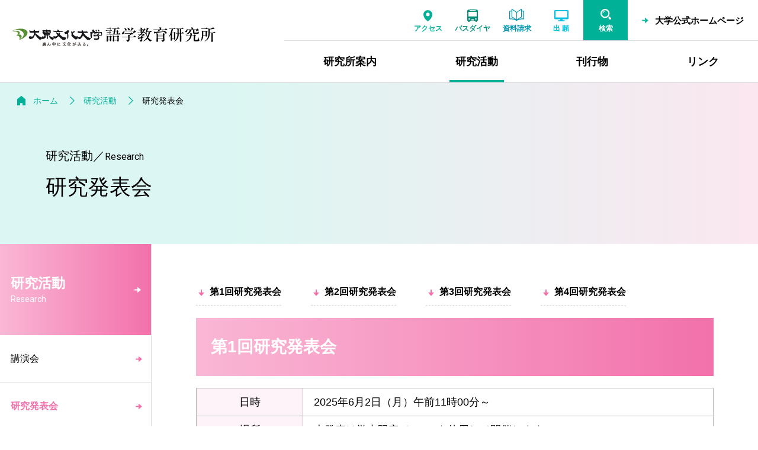

--- FILE ---
content_type: text/html
request_url: https://www.daito.ac.jp/research/laboratory/goken/research/workshop/
body_size: 31829
content:
<!DOCTYPE html>
  <html lang="ja">
<head>
<meta charset="utf-8">
<!-- Google Tag Manager -->
<script>(function(w,d,s,l,i){w[l]=w[l]||[];w[l].push({'gtm.start':
new Date().getTime(),event:'gtm.js'});var f=d.getElementsByTagName(s)[0],
j=d.createElement(s),dl=l!='dataLayer'?'&l='+l:'';j.async=true;j.src=
'https://www.googletagmanager.com/gtm.js?id='+i+dl;f.parentNode.insertBefore(j,f);
})(window,document,'script','dataLayer','GTM-WB5PKQC');</script>
<!-- End Google Tag Manager --><!-- meta -->
<title>研究発表会／研究活動｜語学教育研究所　大東文化大学</title>

<meta name="description" content="大東文化大学 語学教育研究所公式サイトです。語学教育の振興・発展に資することを目的として活動しています。研究所案内、研究活動、刊行物などの情報をご覧いただけます。" />
<meta name="format-detection" content="telephone=no" />
<meta name="robots" content="INDEX, FOLLOW"	/>
<link rel="shortcut icon" href="/research/laboratory/assets/img/favicon.ico">
<link rel="apple-touch-icon" href="/research/laboratory/assets/img/apple-touch-icon.png">
<meta property="og:type" content="website">
<meta property="og:url" content="https://www.daito.ac.jp/research/laboratory/goken/research/workshop/" >
<meta property="og:title" content="研究発表会／研究活動" >
<meta property="og:description" content="大東文化大学 語学教育研究所公式サイトです。語学教育の振興・発展に資することを目的として活動しています。研究所案内、研究活動、刊行物などの情報をご覧いただけます。" >
<meta property="og:site_name" content="語学教育研究所　大東文化大学" >
<meta property="og:image" content="https://www.daito.ac.jp/assets/img/img_logo_ogp.jpg" >
<meta property="og:locale" content="ja_JP" >
<meta name="twitter:card" content="summary_large_image">
<meta name="twitter:site" content="@daito_univ" />
<meta name="viewport" content="width=device-width,initial-scale=1">

<link rel="preconnect" href="https://fonts.googleapis.com">
<link rel="preconnect" href="https://fonts.gstatic.com" crossorigin>
<link href="https://fonts.googleapis.com/css2?family=Roboto:wght@100;300;400;500&family=Hammersmith+One&family=Roboto+Condensed:ital@0;1&display=swap" rel="stylesheet"> 
<link rel="stylesheet" href="/research/laboratory/assets/css/swiper.min.css" type="text/css" media="all" />
<link rel="stylesheet" href="/research/laboratory/assets/css/common.css" type="text/css" media="all" />
<link rel="stylesheet" href="/research/laboratory/assets/css/common_sp.css" type="text/css" media="screen and (max-width:1024px)" >
<link rel="stylesheet" href="/research/laboratory/assets/css/common_pc.css" type="text/css" media="print,screen and (min-width:1025px)" >
<link rel="stylesheet" href="/research/laboratory/assets/css/common_parts.css?202411" type="text/css" media="all" />
<link rel="stylesheet" href="/research/laboratory/goken/assets/css/custom.css" type="text/css" media="all" />
<!-- //meta -->
</head>
<body id="top" class="site_goken">
<!-- Google Tag Manager (noscript) -->
<noscript><iframe src="https://www.googletagmanager.com/ns.html?id=GTM-WB5PKQC"
height="0" width="0" style="display:none;visibility:hidden"></iframe></noscript>
<!-- End Google Tag Manager (noscript) --><!-- wrapper -->
<div class="wrapper" id="research">
  <!-- header -->
  <header role="banner" id="header">
  <div class="inner_header">
    <div class="wrap_header flex_pc">
      <h1 class="for_pc"><a href="/research/laboratory/goken/" class="ov"><img src="/research/laboratory/goken/assets/img/logo.svg" alt="語学教育研究所　大東文化大学"></a></h1>
      <div class="area_menu">
        <h1 class="for_tab"><a href="/research/laboratory/goken/"><img src="/research/laboratory/goken/assets/img/logo_sp.svg" alt="語学教育研究所　大東文化大学"></a></h1>
        <aside role="complementary" class="menu_tool">
            <div class="inner flex">
                            <ul class="link_other flex">
                <li class="access"><a href="/access/" class="ov"><span>アクセス</span></a></li>
                <li class="bus"><a href="/schoolbus/" class="ov"><span>バスダイヤ</span></a></li>
                <li class="request for_pc"><a href="/cross/demand/" class="ov" target="_blank"><span>資料請求</span></a></li>
                <li class="app for_pc">
                <a class="ov" href="https://www.guide.52school.com/guidance/net-daito/" target="_blank" onclick="ga('send','event','WEB出願','click','head',1);"><span>出  願</span></a>                </li>
                <li class="search"><button type="button"><span>検索</span></button></li>
                <li class="menu for_tab"><button id="btn_menu" type="button"><span>MENU</span></button></li>
                <li class="univ for_pc"><a href="/" class="ov" target="_blank"><p class="cmn_arrow">大学公式ホームページ</p></a></li>
              </ul>
            </div>
          <div id="area_search_pc">
            <div class="flex">
              <form role="search" method="get" class="box_search flex" action="/search/">
                <input type="search" placeholder="キーワードを入力してください" value="" name="q" title="調べたいキーワードを入力"><button type="submit" class="ov"><span>検 索</span></button>
              </form>
              <div class="box_close"><button type="button"><img src="/research/laboratory/assets/img/ico_close_g.svg" alt="閉じる"></button></div>
            </div>
          </div>
        </aside>
        <div class="area_gnav">
            <!--戻る-->
            <div class="box_back">
              <p class="home link"><a href="/research/laboratory/goken/"><span>研究所ホーム</span></a><button type="button">戻る</button></p>
                          
            </div>
            <!--menu-->
            <div class="wrap_slide flex">
              <div class="box_mainmenu">
                <!--グローバルナビゲーション-->
                <nav role="navigation" aria-label="グローバルナビゲーション" id="gnav">
                  <ul class="flex_pc">
                    <li><a href="/research/laboratory/goken/information/">研究所案内</a><button aria-expanded="false" data-id="information" type="button"><span>研究所案内</span></button></li>
                    <li><a href="/research/laboratory/goken/research/">研究活動</a><button aria-expanded="false" data-id="research" type="button"><span>研究活動</span></button></li>
                    <li><a href="/research/laboratory/goken/publication/">刊行物</a><button aria-expanded="false" data-id="publication" type="button"><span>刊行物</span></button></li>
                    <li class="link"><a href="/research/laboratory/goken/links/">リンク</a><button aria-expanded="false" data-id="links" type="button"><span>リンク</span></button></li>
                  </ul>
                </nav>
                <!--資料請求-->
                <aside role="complementary" class="menu_tool_sp for_tab">
									<div class="link_univ">
										<p><a href="/" target="_blank">大学公式ホームページ</a></p>
									</div>
                  <ul class="flex">
                    <li class="request"><a href="/cross/demand/" target="_blank"><img src="/research/laboratory/assets/img/ico_h_request_w.svg" alt=""><span>資料請求</span></a></li>
                    <li class="app">
                    <a class="ov" href="https://www.guide.52school.com/guidance/net-daito/" target="_blank" onclick="ga('send','event','WEB出願','click','head_sp',1);"><img src="/research/laboratory/assets/img/ico_h_app_sp.svg" alt=""><span>出願はこちら</span></a></li>
                  </ul>
                </aside>
              </div>
              <div class="wrap_submenu" id="wrap_submenu"></div>
            </div>
        </div>
      </div>
    </div>
  </div>
  <div id="area_search_sp">
    <p class="ttl">サイト内検索</p>
      <form role="search" method="get" class="box_search flex" action="/search/">
        <input type="search" placeholder="キーワードを入力してください" value="" name="q" title="調べたいキーワードを入力"><button type="submit" class="ov"><span>検索</span></button>
      </form>
    <div class="box_hotword">
      <p class="ttl_hot en">Hot word</p>
      <ul>
        <li><a href="/search/?q=オープンキャンパス"><span>オープンキャンパス</span></a></li>
        <li><a href="/search/?q=一般入試"><span>一般入試</span></a></li>
        <li><a href="/search/?q=奨学金制度"><span>奨学金制度</span></a></li>
        <li><a href="/search/?q=インターネット出願"><span>インターネット出願</span></a></li>
        <li><a href="/search/?q=アドミッションポリシー"><span>アドミッションポリシー</span></a></li>
      </ul>
    </div>
  </div>
</header>
<div id="header_hidden"></div>
<div id="header_overlay"></div>
  <!-- //header -->  
  <!-- main -->
  <main role="main"> 
    <!--ページタイトル-->
    <div class="cmn_ttl_page">
      <!--topicpath-->
      <nav role="navigation" aria-label="現在位置" class="topicpath">
        <ol class="flex"><li class="home"><a href="/research/laboratory/goken/">ホーム</a></li><li><a href='/research/laboratory/goken/research/'>研究活動</a></li><li>研究発表会</li></ol>      </nav>
      <!--//topicpath-->      
      <div class="box_ttl">
        <p class="ttl_second"><span class="jp">研究活動</span>／<span class="en">Research</span></p>
        <h1>研究発表会</h1>
      </div>
    </div>   
    <!--//ページタイトル-->       
    <!--wrap_contents-->
    <div class="wrap_contents flex">     
      <!--lnav-->
      <div id="area_lnav"><nav role="navigation" aria-label="Local navigation" id="lnav">
  <p class="ttl_second"><a href="/research/laboratory/goken/research/" class="cmn_arrow right"><span class="jp">研究活動</span>
    <span class="en">Research</span></a></p>
  <ul class="js_nav">
    <li><p class="ttl_third"><a href="/research/laboratory/goken/research/lecture/"><span>講演会</span></a></p></li><li><p class="ttl_third"><a href="/research/laboratory/goken/research/workshop/"><span>研究発表会</span></a></p></li><li><p class="ttl_third"><a href="/research/laboratory/goken/research/event/"><span>特別企画</span></a></p></li>  </ul>
</nav></div>
      <!--//lnav-->        
      <!--wrap_right-->
      <div class="wrap_right">
      <!--###main_contents###-->
      <div class="main_contents inner">
         

<!--******Inclulde (M31360)******--><!------------- BUILD START:2025/12/11 12:47:02 ------------->
<!------------- BUILD META(31360) TPL(10) ------------->
<!------------- BLOCK(351108)TAG(10)SORT(10) ------------->
          <!--ページ内リンク-->
          <ul class="cmn_anchor">
        <li><a href="#anc1">第1回研究発表会</a></li>
        <li><a href="#anc2">第2回研究発表会</a></li>
        <li><a href="#anc3">第3回研究発表会</a></li>
<li><a href="#anc4">第4回研究発表会</a></li>
                 </ul>
          <!--/ページ内リンク--><!------------- BLOCK(351661)TAG(4)SORT(20) ------------->
<div class="cms_text"><p><a id="anc1" name="anc1"></a></p>
</div>
<!------------- BLOCK(355870)TAG(1)SORT(30) ------------->
<!--大見出し-->
<h2 class="cmn_ttl01"><span>第1回研究発表会</span></h2>
<!--/大見出し-->
<!------ TABLE BLOCK START   ------->
<table class="cmn_tableStyle2">
<!------------- BLOCK(355871)TAG(16)SORT(40) ------------->
      <tr>
        <th scope="row">日時</th>
        <td class="cms_text"><p>2025年6月2日（月）午前11時00分～</p>
</td>
      </tr>
<!------------- BLOCK(355872)TAG(16)SORT(50) ------------->
      <tr>
        <th scope="row">場所</th>
        <td class="cms_text"><p>本発表は学内限定でZoomを使用して開催します。</p>
</td>
      </tr>
<!------------- BLOCK(355873)TAG(16)SORT(60) ------------->
      <tr>
        <th scope="row">案内</th>
        <td class="cms_text"><p>第1回研究発表会のお知らせ</p>
<ul class="cmn_link"><li><a href="/research/laboratory/cr_att/0015/31360_355873_010.pdf" class="cmn_arrow" target="_blank">語研便り-第1回研究発表会のお知らせ（862KB）<img src="/assets/img/ico_file_pdf.svg" alt="PDFファイル" class="ico_file"></a></li></ul></td>
      </tr>
</table>
<!------ TABLE BLOCK END   ------->
<!------------- BLOCK(355874)TAG(2)SORT(70) ------------->
<!--中見出し-->
<h3 class="cmn_ttl02"><span>第1発表</span></h3>
<!--/中見出し-->
<!------ TABLE BLOCK START   ------->
<table class="cmn_tableStyle2">
<!------------- BLOCK(355875)TAG(16)SORT(80) ------------->
      <tr>
        <th scope="row">発表者</th>
        <td class="cms_text"><p>カルリノ サルバトーレ 先生（日本語学科）</p>
</td>
      </tr>
<!------------- BLOCK(355876)TAG(16)SORT(90) ------------->
      <tr>
        <th scope="row">題目</th>
        <td class="cms_text"><p>南琉球宮古語久松方言の格助詞についての初期報告</p>

<p>　　ー久貝を中心にー</p>
</td>
      </tr>
</table>
<!------ TABLE BLOCK END   ------->
<!------------- BLOCK(355877)TAG(2)SORT(100) ------------->
<!--中見出し-->
<h3 class="cmn_ttl02"><span>第2発表</span></h3>
<!--/中見出し-->
<!------ TABLE BLOCK START   ------->
<table class="cmn_tableStyle2">
<!------------- BLOCK(355878)TAG(16)SORT(110) ------------->
      <tr>
        <th scope="row">発表者</th>
        <td class="cms_text"><p>フランソワ ルーセル 先生（英語学科）</p>
</td>
      </tr>
<!------------- BLOCK(355879)TAG(16)SORT(120) ------------->
      <tr>
        <th scope="row">題目</th>
        <td class="cms_text"><p>日本におけるフランス学校の歴史研究：</p>

<p>　　消えた神戸フランス学校（1982〜1984年）の事例から</p>
</td>
      </tr>
</table>
<!------ TABLE BLOCK END   ------->
<!------------- BLOCK(356413)TAG(4)SORT(130) ------------->
<div class="cms_text"><p><a id="anc2" name="anc2"></a></p>
</div>
<!------------- BLOCK(356414)TAG(1)SORT(140) ------------->
<!--大見出し-->
<h2 class="cmn_ttl01"><span>第2回研究発表会</span></h2>
<!--/大見出し-->
<!------ TABLE BLOCK START   ------->
<table class="cmn_tableStyle2">
<!------------- BLOCK(356415)TAG(16)SORT(150) ------------->
      <tr>
        <th scope="row">日時</th>
        <td class="cms_text"><p>2025年10月27日（月）午前11時00分～</p>
</td>
      </tr>
<!------------- BLOCK(356416)TAG(16)SORT(160) ------------->
      <tr>
        <th scope="row">場所</th>
        <td class="cms_text"><p>本発表は学内限定でZoomを使用して開催します。</p>
</td>
      </tr>
<!------------- BLOCK(356417)TAG(16)SORT(170) ------------->
      <tr>
        <th scope="row">案内</th>
        <td class="cms_text"><p>第2回研究発表会のお知らせ</p>
<ul class="cmn_link"><li><a href="/research/laboratory/cr_att/0015/31360_356417_010.pdf" class="cmn_arrow" target="_blank">語研便り-第2回研究発表会のお知らせ（821KB）<img src="/assets/img/ico_file_pdf.svg" alt="PDFファイル" class="ico_file"></a></li></ul></td>
      </tr>
</table>
<!------ TABLE BLOCK END   ------->
<!------------- BLOCK(356418)TAG(2)SORT(180) ------------->
<!--中見出し-->
<h3 class="cmn_ttl02"><span>第1発表</span></h3>
<!--/中見出し-->
<!------ TABLE BLOCK START   ------->
<table class="cmn_tableStyle2">
<!------------- BLOCK(356419)TAG(16)SORT(190) ------------->
      <tr>
        <th scope="row">発表者</th>
        <td class="cms_text"><p>楊 璇&nbsp;先生（中国語学科）</p>
</td>
      </tr>
<!------------- BLOCK(356420)TAG(16)SORT(200) ------------->
      <tr>
        <th scope="row">題　目</th>
        <td class="cms_text"><p>&nbsp;《滿漢成語對待》における重畳式について<br>
　　―AABB・ABAB構造を中心に</p>
</td>
      </tr>
</table>
<!------ TABLE BLOCK END   ------->
<!------------- BLOCK(356421)TAG(2)SORT(210) ------------->
<!--中見出し-->
<h3 class="cmn_ttl02"><span>第2発表</span></h3>
<!--/中見出し-->
<!------ TABLE BLOCK START   ------->
<table class="cmn_tableStyle2">
<!------------- BLOCK(356422)TAG(16)SORT(220) ------------->
      <tr>
        <th scope="row">発表者</th>
        <td class="cms_text"><p>荒又 雄介&nbsp;先生（英語学科）</p>
</td>
      </tr>
<!------------- BLOCK(356423)TAG(16)SORT(230) ------------->
      <tr>
        <th scope="row">題　目</th>
        <td class="cms_text"><p>オーストリア国立図書館のデジタルアーカイブ<br>
　　―ウィーン宮廷歌劇場の上演資料を例に</p>
</td>
      </tr>
</table>
<!------ TABLE BLOCK END   ------->
<!------------- BLOCK(356633)TAG(4)SORT(240) ------------->
<div class="cms_text"><p><a id="anc3" name="anc3"></a></p>
</div>
<!------------- BLOCK(356634)TAG(1)SORT(250) ------------->
<!--大見出し-->
<h2 class="cmn_ttl01"><span>第3回研究発表会</span></h2>
<!--/大見出し-->
<!------ TABLE BLOCK START   ------->
<table class="cmn_tableStyle2">
<!------------- BLOCK(356635)TAG(16)SORT(260) ------------->
      <tr>
        <th scope="row">日時</th>
        <td class="cms_text"><p>2025年11月17日（月）午前11時00分～</p>
</td>
      </tr>
<!------------- BLOCK(356636)TAG(16)SORT(270) ------------->
      <tr>
        <th scope="row">場所</th>
        <td class="cms_text"><p>本発表は学内限定でZoomを使用して開催します。</p>
</td>
      </tr>
<!------------- BLOCK(356637)TAG(16)SORT(280) ------------->
      <tr>
        <th scope="row">案内</th>
        <td class="cms_text"><p>第3回研究発表会のお知らせ</p>
<ul class="cmn_link"><li><a href="/research/laboratory/cr_att/0015/31360_356637_010.pdf" class="cmn_arrow" target="_blank">語研便り-第3回研究発表会のお知らせ（813KB）<img src="/assets/img/ico_file_pdf.svg" alt="PDFファイル" class="ico_file"></a></li></ul></td>
      </tr>
</table>
<!------ TABLE BLOCK END   ------->
<!------------- BLOCK(356638)TAG(2)SORT(290) ------------->
<!--中見出し-->
<h3 class="cmn_ttl02"><span>第1発表</span></h3>
<!--/中見出し-->
<!------ TABLE BLOCK START   ------->
<table class="cmn_tableStyle2">
<!------------- BLOCK(356639)TAG(16)SORT(300) ------------->
      <tr>
        <th scope="row">発表者</th>
        <td class="cms_text"><p>宮本 めぐみ&nbsp;先生（中国語学科）</p>
</td>
      </tr>
<!------------- BLOCK(356640)TAG(16)SORT(310) ------------->
      <tr>
        <th scope="row">題　目</th>
        <td class="cms_text"><p>倉石武四郎の「ラテン化新文字による」中国語教育と謝冰心</p>
</td>
      </tr>
</table>
<!------ TABLE BLOCK END   ------->
<!------------- BLOCK(356641)TAG(2)SORT(320) ------------->
<!--中見出し-->
<h3 class="cmn_ttl02"><span>第2発表</span></h3>
<!--/中見出し-->
<!------ TABLE BLOCK START   ------->
<table class="cmn_tableStyle2">
<!------------- BLOCK(356642)TAG(16)SORT(330) ------------->
      <tr>
        <th scope="row">発表者</th>
        <td class="cms_text"><p>趙&nbsp;丹楠&nbsp;先生（語学教育研究所 特別研究員）</p>
</td>
      </tr>
<!------------- BLOCK(356643)TAG(16)SORT(340) ------------->
      <tr>
        <th scope="row">題　目</th>
        <td class="cms_text"><p>依頼表現のポライトネスにおける中国人日本語学習者の選択</p>
</td>
      </tr>
</table>
<!------ TABLE BLOCK END   ------->
<!------------- BLOCK(356708)TAG(4)SORT(350) ------------->
<div class="cms_text"><p><a id="anc4" name="anc4"></a></p>
</div>
<!------------- BLOCK(356709)TAG(1)SORT(360) ------------->
<!--大見出し-->
<h2 class="cmn_ttl01"><span>第4回研究発表会</span></h2>
<!--/大見出し-->
<!------ TABLE BLOCK START   ------->
<table class="cmn_tableStyle2">
<!------------- BLOCK(356710)TAG(16)SORT(370) ------------->
      <tr>
        <th scope="row">日時</th>
        <td class="cms_text"><p>2025年12月22日（月）13時00分～</p>
</td>
      </tr>
<!------------- BLOCK(356711)TAG(16)SORT(380) ------------->
      <tr>
        <th scope="row">場所</th>
        <td class="cms_text"><p>本発表は学内限定でZoomを使用して開催します。</p>
</td>
      </tr>
<!------------- BLOCK(356712)TAG(16)SORT(390) ------------->
      <tr>
        <th scope="row">案内</th>
        <td class="cms_text"><p>第4回研究発表会のお知らせ</p>
<ul class="cmn_link"><li><a href="/research/laboratory/cr_att/0015/31360_356712_010.pdf" class="cmn_arrow" target="_blank">語研便り-第4回研究発表会のお知らせ（822KB）<img src="/assets/img/ico_file_pdf.svg" alt="PDFファイル" class="ico_file"></a></li></ul></td>
      </tr>
</table>
<!------ TABLE BLOCK END   ------->
<!------------- BLOCK(356713)TAG(2)SORT(400) ------------->
<!--中見出し-->
<h3 class="cmn_ttl02"><span>第1発表</span></h3>
<!--/中見出し-->
<!------ TABLE BLOCK START   ------->
<table class="cmn_tableStyle2">
<!------------- BLOCK(356714)TAG(16)SORT(410) ------------->
      <tr>
        <th scope="row">発表者</th>
        <td class="cms_text"><p>大津 明子&nbsp;先生（英語学科）</p>
</td>
      </tr>
<!------------- BLOCK(356715)TAG(16)SORT(420) ------------->
      <tr>
        <th scope="row">題　目</th>
        <td class="cms_text"><p>Global Englishesの概念を英語教育に導入することの可能性</p>
</td>
      </tr>
</table>
<!------ TABLE BLOCK END   ------->
<!------------- BLOCK(356716)TAG(2)SORT(430) ------------->
<!--中見出し-->
<h3 class="cmn_ttl02"><span>第2発表</span></h3>
<!--/中見出し-->
<!------ TABLE BLOCK START   ------->
<table class="cmn_tableStyle2">
<!------------- BLOCK(356717)TAG(16)SORT(440) ------------->
      <tr>
        <th scope="row">発表者</th>
        <td class="cms_text"><p>ジェフリー マーティン&nbsp;先生（英語学科）</p>
</td>
      </tr>
<!------------- BLOCK(356718)TAG(16)SORT(450) ------------->
      <tr>
        <th scope="row">題　目</th>
        <td class="cms_text"><p>Reducing Measurement Noise in L2 Vocabulary Assessment:</p>

<p>　　Word Lists, Format, and Modality</p>
</td>
      </tr>
</table>
<!------ TABLE BLOCK END   ------->
<!------------- BUILD END:2025/Dec/11 12:47:02 ------------->
<!--******//Inclulde******-->        
        
        <!--大見出し-->
        <h2 class="cmn_ttl01"><span>過年度実施分</span></h2>
        <!--//大見出し-->
        
        <ul class="cmn_menulist col3">
          <li><a href="./details_15_40457.html" class="ov " ><span>2024年度研究発表会</span></a></li><li><a href="./details_15_40358.html" class="ov " ><span>2023年度研究発表会</span></a></li><li><a href="./details_15_40220.html" class="ov " ><span>2022年度研究発表会</span></a></li><li><a href="./details_15_32570.html" class="ov " ><span>2021年度研究発表会</span></a></li><li><a href="./details_15_30171.html" class="ov " ><span>2020年度研究発表会</span></a></li><li><a href="./details_15_27659.html" class="ov " ><span>2019年度研究発表会</span></a></li><li><a href="./details_15_23024.html" class="ov " ><span>2018(平成30)年度研究発表会</span></a></li><li><a href="./details_15_27794.html" class="ov " ><span>2017(平成29)年度研究発表会</span></a></li><li><a href="./details_15_23159.html" class="ov " ><span>2016(平成28)年度研究発表会</span></a></li><li><a href="./details_15_23043.html" class="ov " ><span>2015(平成27)年度研究発表会</span></a></li><li><a href="./details_15_23042.html" class="ov " ><span>2014(平成26)年度研究発表会</span></a></li><li><a href="./details_15_23039.html" class="ov " ><span>2013(平成25)年度研究発表会</span></a></li><li><a href="./details_15_23030.html" class="ov " ><span>2012(平成24)年度研究発表会</span></a></li><li><a href="./details_15_23027.html" class="ov " ><span>2011(平成23)年度研究発表会</span></a></li>        </ul>		
          
          <!--ボタン-->
          <div class="cmn_btnsq pageback">
            <a href="javascript:history.back();" class="back"><span class="cmn_arrow">前の画面に戻る</span></a>
          </div>
          <!--//ボタン-->   
      </div>
      <!--//###main_contents###-->
      </div>
      <!--//wrap_right-->
    </div>
    <!--wrap_contents-->    
  </main>
  <!-- //main -->
  <!-- footer -->
  <footer id="footer" role="contentinfo">
  <!--area_relation_menu-->
  <div class="area_relation_menu">
    <div class="footer_inner menu_footer flex">
      <div class="col organizations">
        <!--related_organizations-->
        <dl class="acd_wrap">
          <dt class="ttl_second"><a href="" class="ttl_label">関連組織</a><button type="button" aria-expanded="true" class="ico_acd"><span class="icon" title="メニューを開く"></span></button></dt>
          <dd class="submenu acd_child third_other" aria-hidden="false">
            <ul class="flex_pc">
              <li><p class="ttl_second"><a href="/education/foreign_languages/" target="_blank" class="cmn_arrow"><span>外国語学部</span></a></p></li>            </ul>
          </dd>
        </dl>
      </div>
    </div>
  </div>  
  <!--area_footer_logo-->
  <div class="area_footer_logo footer_inner">
    <p class="logo"><a href="/" class="ov"><img src="/research/laboratory/assets/img/daito_s.svg" alt="大東文化大学"></a></p>
    <!--address-->
    <address>
      <p><span class="ttl">大東文化大学　東京板橋キャンパス</span><span class="adr">〒175-8571　東京都板橋区高島平1-9-1</span></p>
      <p><span class="ttl">大東文化大学　埼玉東松山キャンパス</span><span class="adr">〒355-8501　埼玉県東松山市岩殿560</span></p>
    </address>
    <!--menu_siteinfo-->
    <nav aria-label="サイト情報ナビゲーション" class="menu_siteinfo">
      <ul class="">
        <li><a href="/contact/" class="over" target="_blank">お問い合わせ<img src="/research/laboratory/assets/img/ico_blank.svg" alt="別ウインドウ" class="ico_blank"></a></li>
        <li><a href="/site_information/sitepolicy.html" class="over" target="_blank">サイトポリシー<img src="/research/laboratory/assets/img/ico_blank.svg" alt="別ウインドウ" class="ico_blank"></a></li>
        <li><a href="/site_information/privacy.html" class="over" target="_blank">プライバシーポリシー<img src="/research/laboratory/assets/img/ico_blank.svg" alt="別ウインドウ" class="ico_blank"></a></li>
        <li><a href="https://www.daito.ac.jp/itc/information/rule/details_21800.html" class="over" target="_blank">ソーシャルコンピューティングガイドライン<img src="/research/laboratory/assets/img/ico_blank.svg" alt="別ウインドウ" class="ico_blank"></a></li>
        <li><a href="/site_information/recruit_professor/list.html" class="over" target="_blank">教員公募<img src="/research/laboratory/assets/img/ico_blank.svg" alt="別ウインドウ" class="ico_blank"></a></li>
        <li><a href="https://www.daito.ac.jp/recruit/" class="over" target="_blank">職員公募<img src="/research/laboratory/assets/img/ico_blank.svg" alt="別ウインドウ" class="ico_blank"></a></li>
      </ul>
    </nav>
  </div>
  <!--area_site_menu-->
  <div class="area_site_menu">
    <div class="footer_inner">
      <nav role="navigation" aria-label="フッターナビゲーション" class="menu_footer flex">
        <div class="col">
          <!--information-->
          <dl class="acd_wrap">
            <dt class="ttl_second"><a href="/research/laboratory/goken/information/" class="cmn_arrow">研究所案内</a><button type="button" aria-expanded="false" class="ico_acd"><span class="icon" title="メニューを開く"></span></button></dt>
            <dd class="submenu acd_child">
              <ul class="third">
                <li><p class="ttl_third"><a href="/research/laboratory/goken/information/message.html"><span>ごあいさつ</span></a></p></li><li><p class="ttl_third"><a href="/research/laboratory/goken/information/history.html"><span>沿革と概要</span></a></p></li><li><p class="ttl_third"><a href="/research/laboratory/goken/information/staff.html"><span>スタッフ</span></a></p></li>              </ul>
            </dd>
          </dl>
        </div>
        <div class="col">
          <!--research-->
          <dl class="acd_wrap">
            <dt class="ttl_second"><a href="/research/laboratory/goken/research/" class="cmn_arrow">研究活動</a><button type="button" aria-expanded="false" class="ico_acd"><span class="icon" title="メニューを開く"></span></button></dt>
            <dd class="submenu acd_child">
              <ul class="third">
                <li><p class="ttl_third"><a href="/research/laboratory/goken/research/lecture/"><span>講演会</span></a></p></li><li><p class="ttl_third"><a href="/research/laboratory/goken/research/workshop/"><span>研究発表会</span></a></p></li><li><p class="ttl_third"><a href="/research/laboratory/goken/research/event/"><span>特別企画</span></a></p></li>              </ul>
            </dd>
          </dl> 
        </div>
        <div class="col">
          <!--publication-->
          <dl class="acd_wrap">
            <dt class="ttl_second"><a href="/research/laboratory/goken/publication/" class="cmn_arrow">刊行物</a><button type="button" aria-expanded="false" class="ico_acd"><span class="icon" title="メニューを開く"></span></button></dt>
            <dd class="submenu acd_child">
              <ul class="third">
                <li><p class="ttl_third"><a href="/research/laboratory/goken/publication/journal/"><span>語学教育研究論叢</span></a></p></li><li><p class="ttl_third"><a href="/research/laboratory/goken/publication/forum/"><span>フォーラム</span></a></p></li><li><p class="ttl_third"><a href="/research/laboratory/goken/publication/report/"><span>所報</span></a></p></li>              </ul>
            </dd>
          </dl>          
        </div>
        <div class="col">          
          <!--links-->
          <dl class="acd_wrap">
            <dt class="ttl_second link"><a href="/research/laboratory/goken/links/" class="cmn_arrow">リンク</a></dt>
            <dd class="submenu acd_child">
            </dd>
          </dl>
        </div>        
      </nav>
    </div>
  </div>
  <p class="copyright" lang="en">Copyright &copy; Daito Bunka University, All rights reserved.</p>
</footer>
  <!-- //footer -->             
</div>
<!-- //wrapper -->
<!-- script -->
<script type="text/javascript" src="/research/laboratory/assets/js/jquery-3.5.1.min.js"></script>
<script type="text/javascript" src="/research/laboratory/assets/js/picturefill.min.js"></script>
<script type="text/javascript" src="/research/laboratory/assets/js/common.js?202411"></script>



<!-- //script -->
<script src="https://smp.ic.daito.ac.jp/ma.js?acid=3511"></script></body>
</html>


--- FILE ---
content_type: text/css
request_url: https://www.daito.ac.jp/research/laboratory/goken/assets/css/custom.css
body_size: 16412
content:
@charset "utf-8";
/*#f271ab*/
.cmn_txt_main{
  color: #f271ab;
}
main a{
  color: #f271ab;
}
/*
 マウスオーバー
----------------------------------------------------------- */
.wrap_right .cmn_arrow::before,
#lnav .ttl_third:not(.acd) > a::before,
#lnav .fourth a::before{
  background-image:url("/research/laboratory/goken/assets/img/ico_arrow.svg");
}

@media screen and (max-width :1024px) {
	.wrap_submenu .area_submenu dl dd a::before{
		background-image:url("/research/laboratory/goken/assets/img/ico_arrow.svg");
	}	
}

/* ===============================================
# スクロール
=============================================== */
.cmn_scroll_area{
  scrollbar-color: #f271ab #E3E3E3;
}
.cmn_scroll_area::-webkit-scrollbar-thumb{
  background: #f271ab;
} 

/* ===============================================
# ローカルナビ
=============================================== */
@media print,screen and (min-width :1025px){
	#lnav .ttl_second a{
  background-image: -moz-linear-gradient( -180deg, rgb(242,113,171) 0%, rgb(250,183,213) 100%);
  background-image: -webkit-linear-gradient( -180deg, rgb(242,113,171) 0%, rgb(250,183,213) 100%);
  background-image: -ms-linear-gradient( -180deg, rgb(242,113,171) 0%, rgb(250,183,213) 100%);
	}
	#lnav > ul > li.active .ttl_third > a{
		color: #f271ab;
	}	
	#lnav .ttl_third > button{
		background-image: url("/research/laboratory/goken/assets/img/ico_acd_down.svg");
	}
	#lnav .ttl_third > button.open{
		background-image: url("/research/laboratory/goken/assets/img/ico_acd_up.svg");
	}	
	#lnav .fourth{
		display: none;
		border-left: 10px #f271ab solid;
	}	
	#lnav .fourth a.active{
		background: #fdf3f8;
		color: #f271ab;
	}	
}
/* ===============================================
# header　SP
=============================================== */
@media print,screen and (min-width :1025px){
	#header h1 {
		max-width: 562px;
	}	
}
@media screen and (max-width :1024px) {
	#header h1{
		max-width: 147px;
	}		
	#header.open .menu_tool .link_other .menu button {
		background-color: #f271ab;
	}	
  
  #header .language_sp li a{
    color: #f271ab;
  }
}
/*--------------------------------
area_gnav SP
--------------------------------*/
@media screen and (max-width :1024px) {
	.area_gnav{
		background: #fdf3f8;
		border-color: #f271ab;
	}
	/*gnav---------------------*/
	#gnav{
		background: #fff;    
	}	
	#gnav ul li::before{
		background: #f271ab;
	}	
	#gnav ul li:last-child{
		border-color: #f271ab;
	}
	#gnav ul li button{
		background-image: url("/research/laboratory/goken/assets/img/ico_arrow2.svg");
	}	
  .translation #gnav ul li a,
	#gnav ul li.link a{
		background-image: url("/research/laboratory/goken/assets/img/ico_arrow.svg");
	}	
	
	/*戻る---------------------*/
	#header .box_back{
		background: #fdf3f8;
	}	
	#header .box_back .link >*{
		background-image: url("/research/laboratory/goken/assets/img/ico_back.svg");
		color: #f271ab;
	}	
	#header .box_back .link a span{
		background-image: url("/research/laboratory/goken/assets/img/ico_home.svg");
	}	
  
  /*言語*/
  #header .language_sp,
  #header .language_sp li:nth-child(n+2){
    border-color:#f271ab;  
  }
  #header .language_sp li .jp{
    background: #f271ab;
  }  
}
/* ===============================================
# wrap_submenu SP
=============================================== */
@media screen and (max-width :1024px) {
	/*submenu*/
	.wrap_submenu .area_submenu{
		background: #ffffff;
	}
	.wrap_submenu .area_submenu dl dd .ttl_third::before{
		background: #f271ab;
	}
	.wrap_submenu .area_submenu dl dd > ul > li.active .ttl_third > a {
		color: #f271ab;
	}
	.wrap_submenu .area_submenu dl dd .ttl_third:not(.acd){
		background-image:url("/research/laboratory/goken/assets/img/ico_arrow.svg");
	}
	.wrap_submenu .area_submenu dl dd .ttl_third .ico_acd{
		background-image:url("/research/laboratory/goken/assets/img/ico_acd_down.svg");
	}
	.wrap_submenu .area_submenu dl dd .ttl_third .ico_acd.open{
		background-image: url("/research/laboratory/goken/assets/img/ico_acd_up.svg");
	}
	.wrap_submenu .area_submenu dl dd .fourth{
		border-left-color:#f271ab;
	}
	.wrap_submenu .area_submenu dl dd .fourth a.active{
		background-color: #fdf3f8;
	}
}
/* ===============================================
# 背景色
=============================================== */
.bg01{
  background: #fdf3f8 !important;
}
.bg03{
  background: #f271ab !important;
}
/* ===============================================
# アイコン
=============================================== */
/*mail*/
.cmn_mail_ico{
  background-image: url("/research/laboratory/goken/assets/img/ico_mail.svg");
}
/* ===============================================
# ページタイトル
=============================================== */
.cmn_ttl_page{
  background: rgb(220,247,243);
  background: linear-gradient(90deg, rgba(220,247,243,1) 0%, rgba(220,247,243,1) 30%, rgba(251, 231, 240,1) 100%);
}
.cmn_ttl_page.image{
  background-color:#fdf3f8;
}
.cmn_ttl_page.image .box_ttl .ttl_second{
  color: #f271ab;
}
.cmn_ttl_page.image .box_ttl::after {
  background-image: -moz-linear-gradient( -180deg, rgb(242,113,171) 0%, rgb(250,183,213) 100%);
  background-image: -webkit-linear-gradient( -180deg, rgb(242,113,171) 0%, rgb(250,183,213) 100%);
  background-image: -ms-linear-gradient( -180deg, rgb(242,113,171) 0%, rgb(250,183,213) 100%);
}
/*topicpath*/
.cmn_ttl_page .topicpath{
  scrollbar-color: #f271ab #E3E3E3;
}
.cmn_ttl_page .topicpath::-webkit-scrollbar-thumb{
  background: #f271ab;
}
.cmn_ttl_page .topicpath ol li a{
	color: #00b097;
}
/* ===============================================
# 見出し
=============================================== */
/*大見出しーーーーーーーーーーーーーーーーーーーー*/
.cmn_ttl01{
  background-image: -moz-linear-gradient( -180deg, rgb(242,113,171) 0%, rgb(250,183,213) 100%);
  background-image: -webkit-linear-gradient( -180deg, rgb(242,113,171) 0%, rgb(250,183,213) 100%);
  background-image: -ms-linear-gradient( -180deg, rgb(242,113,171) 0%, rgb(250,183,213) 100%);
}
/*中見出しーーーーーーーーーーーーーーーーーーーー*/
.cmn_ttl02{
  background: #fdf3f8   
}
.cmn_ttl02::before{
  background-image: -moz-linear-gradient( -180deg, rgb(242,113,171) 0%, rgb(250,183,213) 100%);
  background-image: -webkit-linear-gradient( -180deg, rgb(242,113,171) 0%, rgb(250,183,213) 100%);
  background-image: -ms-linear-gradient( -180deg, rgb(242,113,171) 0%, rgb(250,183,213) 100%);
}
/*中見出し2ーーーーーーーーーーーーーーーーーーーー*/
.cmn_ttl06{
	border-color: #f271ab;
}
.cmn_ttl06 .ttl{
	color: #f271ab;
}
@media screen and (max-width :834px){
  .cmn_ttl06{
    border-color: #f271ab;
  }  
}
/*アイコン付き見出し　ーーーーーーーーーーーーーーーーー*/
.cmn_ttl05{
  color: #f271ab;
}
.cmn_ttl05 .ico{
  background: #f271ab;
}

/*重要*/
.cmn_ttl_important{
  color: #f271ab;
  background-image: url("/research/laboratory/goken/assets/img/ico_important.svg");
}

/*小見出しーーーーーーーーーーーーーーーーーーーー*/
.cmn_ttl03::before{
  background: #f271ab;
}

/*お知らせ*/
.cmn_ttl07{
  color: #f271ab;
}
/*枠付き内見出しーーーーーーーーーーーーーーーーーーーー*/
.cmn_ttl10{
  border-color: #f271ab;
}
/*学科の特徴*/
.cmn_ttl_10{
	color: #f271ab;
}
.cmn_ttl_10 span::before,
.cmn_ttl_10 span::after{
  border-color: #f271ab;
}
/* ===============================================
# ページ内リンク
=============================================== */
.cmn_anchor a{
  background-image: url("/research/laboratory/goken/assets/img/ico_arrow_down.svg");
}
.cmn_anchor a:hover{
  color: #f271ab;
}
/* ===============================================
# タブ
=============================================== */
.cmn_area_pagetab ul li.on a{
	border-color: #f271ab
}
.cmn_area_pagetab ul li a:hover{
  color: #f271ab;
}
/* ===============================================
# リスト
=============================================== */
/*通常-------------------------*/
.cms_text ul:not(.cmn_link) > li:before,
ul.cmn_discList > li:before {
	color:#f271ab;
}
/* ===============================================
# 定義リスト
=============================================== */
.site_goken .sec_teacher_d .profileAll table th,
.cmn_defList > dl > dt{
  border-color:#f271ab;  
}
.site_goken .sec_teacher_d .profileAll table th{
	color: #f271ab;
}
.site_goken .sec_teacher_d .profileAll table tr:last-child > th,
.cmn_defList > dl:last-child > dt{
  border-color:#f271ab;  
}
/* ===============================================
# ボタン
=============================================== */
/*四角ボタン-----------------------------------------*/
.cmn_btnsq >*.green.goken{
  background: #f271ab;
  border-color: #f271ab;
}
@media (hover: hover) and (pointer: fine) {
  .cmn_btn a:not(.nolink):hover,
  .cmn_btn button:not(.nolink):hover{
    background-color: #fdf3f8;
  }
	.cmn_btnsq >*:not(.nolink):hover,
  .cmn_btnsq >*.back:not(.nolink):hover{
    background-color: #fdf3f8;
  }  
  .cmn_btnsq >*.green.goken:not(.nolink):hover{
    color: #f271ab;
  }
  .cmn_btnsq >*.green.goken:not(.nolink):hover>span::before{
    background-image: url("/research/laboratory/goken/assets/img/ico_arrow.svg");
  }  
}
/* ===============================================
# 写真＋テキスト
=============================================== */
.cmn_textPhoto figcaption{
  color: #f271ab;
}
/*メッセージ用*/
.cmn_textPhoto.people figcaption .name{
  border-color: #f271ab;
}
/* ===============================================
# ギャラリー
=============================================== */
.cmn_gallery figcaption{
  color: #f271ab;
}
/* ===============================================
# 動画
=============================================== */
.cmn_movie .box_movie .caption{
  color: #f271ab;
}
/* ===============================================
# 学科2列
=============================================== */
.cmn_dept_col2 .box_ttl{
  color: #f271ab;
}
/* ===============================================
# 学科3列
=============================================== */
.cmn_dept_col3 .box_ttl{
  color: #f271ab;
}
/* ===============================================
# 授業ゼミ紹介
=============================================== */
.cmn_dept_seminar .cmn_ttl06{
  color: #f271ab;
}
/* ===============================================
# アコーディオン
=============================================== */
.cmn_ttl_acd > dt::before{
  background-image: -moz-linear-gradient( -180deg, rgb(242,113,171) 0%, rgb(250,183,213) 100%);
  background-image: -webkit-linear-gradient( -180deg, rgb(242,113,171) 0%, rgb(250,183,213) 100%);
  background-image: -ms-linear-gradient( -180deg, rgb(242,113,171) 0%, rgb(250,183,213) 100%);
}
.cmn_ttl_acd > dt button{
	background-color: #fdf3f8;
  background-image:url("/research/laboratory/goken/assets/img/ico_acd2_down.svg");
}
.cmn_ttl_acd > dt button[aria-expanded="true"]{
  background-image: url("/research/laboratory/goken/assets/img/ico_acd2_up.svg");
}
@media (hover: hover) and (pointer: fine) {
  .cmn_ttl_acd > dt button:hover{
    color: #f271ab;
  }
}

/* ===============================================
# 枠付き
=============================================== */
.cmn_frame.line{
  border-color: #f271ab;
}

/* ===============================================
# メール・電話・リンクテキスト
=============================================== */
.cmn_tel{
  background-image: url("/research/laboratory/goken/assets/img/ico_c_tel.svg");
}
.cmn_mail{
  background-image: url("/research/laboratory/goken/assets/img/ico_c_mail.svg");
}

/* ===============================================
# テーブル
=============================================== */
.cms_text table th,
.cmn_tableStyle th{
  background-color: #f271ab;
}
.cms_text table tbody th,
.cmn_tableStyle tbody th{
  background-color: #fdf3f8;
}
/* ===============================================
# ２列表組
=============================================== */
.cmn_tableStyle2 th{
  width: 10em;
  background-color: #fdf3f8;
}
/*教員情報　teacher*/
.cmn_tableStyle2.teacher .ttl_subject{
  color: #f271ab;
}
.cmn_tableStyle2.teacher th .cmn_btnsq>*{
  background-color: #f271ab;
	border-color: #f271ab;
}
@media (hover: hover) and (pointer: fine) {
  .cmn_tableStyle2.teacher th .cmn_btnsq>*:hover{
    background-color: #fff;
    color: #f271ab;
  }
  .cmn_tableStyle2.teacher th .cmn_btnsq>*:hover>span::before{
    background-image: url("/research/laboratory/goken/assets/img/ico_arrow.svg");
  }    
}
/* ===============================================
# メニューリスト
=============================================== */
.cmn_menulist > li> a.on{
  background: #fdf3f8;
  color: #f271ab;
}
.cmn_menulist > li> a::before{
  background: #f271ab;
}
.cmn_menulist > li > a:not([href=""]) >*::before{
  background-image:url("/research/laboratory/goken/assets/img/ico_arrow.svg");
}
/* ===============================================
# インデックスリスト
=============================================== */
.cmn_indexbox > ul > li::before{
  background: #f271ab;
}
.cmn_indexbox > ul > li >*{
  border-color: #f271ab;
}
.cmn_indexbox > ul > li >*::before{
  background-image:url("/research/laboratory/goken/assets/img/ico_arrow.svg");
}

/* ===============================================
# タブ
=============================================== */
.cmn_news_tab{
  scrollbar-color: #f271ab #E3E3E3;
}
.cmn_news_tab::-webkit-scrollbar-thumb{
  border-radius:0;
  background: #f271ab;
}
.cmn_news_tab ul li button.on{
  border-color: #f271ab;
}
.cmn_news_tab ul li button:hover{
  color: #f271ab;;
}
/* ===============================================
# お知らせ　一覧シンプル
=============================================== */
.site_goken .area_news_box.bg::after{
  background-image: -moz-linear-gradient( -180deg, rgb(242,113,171) 0%, rgb(250,183,213) 100%);
  background-image: -webkit-linear-gradient( -180deg, rgb(242,113,171) 0%, rgb(250,183,213) 100%);
  background-image: -ms-linear-gradient( -180deg, rgb(242,113,171) 0%, rgb(250,183,213) 100%);
}
/* ===============================================
# ページャー
=============================================== */
.site_goken .cmn_pagination li.active >*{
  background: #f271ab;
  border-color: #f271ab;
}
/* ===============================================
# TOP
=============================================== */
.site_goken #home main{
  background: #fdf3f8;
}
.site_goken #home .area_promo h1::after{
  background-color: rgba(242,113,171,0.3);
}
.site_goken #home .sec_news h2,
.site_goken #home .sec_activity h2 .jp,
.site_goken #home .sec_institute h2 .jp{
  color: #f271ab;
}
.site_goken #home .sec_activity .area_link .list_index h3 .cmn_arrow::before,
.site_goken #home .sec_news .cmn_btnsq a .cmn_arrow::before{
  background-image: url("/research/laboratory/goken/assets/img/ico_arrow.svg");
}
.site_goken #home .sec_bnr{
  background-image: -moz-linear-gradient( 180deg, rgb(242,113,171) 0%, rgb(248,165,203) 99%);
  background-image: -webkit-linear-gradient( 180deg, rgb(242,113,171) 0%, rgb(248,165,203) 99%);
  background-image: -ms-linear-gradient( 180deg, rgb(242,113,171) 0%, rgb(248,165,203) 99%);
}
@media (hover: hover) and (pointer: fine) {
  .site_goken #home .sec_news .cmn_btnsq  a:hover{
    background-color: #fecee4;
  }
  .site_goken #home .sec_activity .area_link .list_index a:hover{
    box-shadow: 0px 0px 15px 0px rgba(242,113,171,0.46);
  }

}
@media print,screen and (min-width :769px){
  .site_goken #home .area_promo .wrap_ttl{
    max-width: 1057px;
  }  
  .site_goken #home .area_promo h1 img{
    max-width: 1002px;
  }
}
@media screen and (max-width :768px) {
  .site_goken #home .area_promo h1 img{
    width: 72.8%;
  }
}


--- FILE ---
content_type: image/svg+xml
request_url: https://www.daito.ac.jp/research/laboratory/assets/img/ico_h_place.svg
body_size: 281
content:
<svg xmlns="http://www.w3.org/2000/svg" width="14.323" height="18.109" viewBox="0 0 14.323 18.109"><defs><style>.a{fill:#00b097;}</style></defs><path class="a" d="M7.161,0A7.163,7.163,0,0,0,.243,9.013c1.271,5.717,6.918,9.1,6.918,9.1s5.647-3.379,6.919-9.1A7.163,7.163,0,0,0,7.161,0Zm0,9.94a2.856,2.856,0,1,1,2.856-2.855A2.855,2.855,0,0,1,7.161,9.94Z"/></svg>

--- FILE ---
content_type: image/svg+xml
request_url: https://www.daito.ac.jp/research/laboratory/assets/img/daito_s.svg
body_size: 18316
content:
<?xml version="1.0" encoding="UTF-8"?>
<svg id="_レイヤー_2" data-name="レイヤー 2" xmlns="http://www.w3.org/2000/svg" width="266.95" height="34.24" viewBox="0 0 266.95 34.24">
  <defs>
    <style>
      .cls-1 {
        fill: #161519;
        fill-rule: evenodd;
      }

      .cls-1, .cls-2 {
        stroke-width: 0px;
      }

      .cls-2 {
        fill: #598e35;
      }
    </style>
  </defs>
  <g id="_レイヤー_1-2" data-name="レイヤー 1">
    <g>
      <path class="cls-1" d="M256.42,2.64c0,.27,0,.4-.13.67.67,1.2,2,1.6,2.67,2.53.13,0,.13.13.27.13v.27c.27,0,.27.13.4.27.13.4.53.53.4,1.2-.13-.13-.67-.27-.67.13-.13,0-.13-.13-.27-.27-.4.13-.67.53-1.2.4-.13.4-.4.67-.67.93-.93,0-1.33-.67-1.87-1.07-.67.13-1.2-.27-1.33-.8v-.4c0-.4.67-1.07.8-1.87.13-.53.27-1.07.4-1.6.13,0,.13-.13.13-.13.27,0,.27.13.4.13.27-.27.27-.53.67-.53h0Z"/>
      <path class="cls-1" d="M248.95,2.77c.27.27.4.67.8.8.4.93,1.33,1.33,1.73,2.27.67.53,1.33,1.07,1.07,2.13-.27,0-.27.27-.53.4-.27.13-.67,0-1.07.13-.27.13-.4.53-.8.4l-.13-.13c-.13,0-.4,0-.4-.13-.4-.27-.67-1.07-1.2-1.33-.13,0-.27.13-.4,0-.27-.13-.4-.53-.53-.8.13-1.07.4-2,.67-3.07.27-.13.53-.4.53-.8l.27.13h0Z"/>
      <path class="cls-1" d="M151.48,7.44c-.13.27-.53.13-.53.4.27.53.13.67.4,1.07-.67,0-1.47.13-2.13.27-1.47.13-3.33.13-4.67.13-1.07.13-2.13.27-3.2.53-.67,0-1.33,0-2-.13-.27,0-.53.13-.8.13-.13,0-.27-.13-.4-.13-.67,0-1.47.27-2.13.27-.4,0-.67-.13-1.33-.13-.13,0-.4.13-.53.13-.8,0-1.73-.13-2.67-.13-.67.13-1.47,0-2.13-.13-.13,0-.27.13-.4.13-.13-.13-.4-.13-.4-.27-.8,0-1.47-.13-2.27-.27-.93-.13-2.13-.13-2.8-.27-.27-.13-.27-.27-.53-.4h-.27c-.27-.13-.53-.27-.8-.4-.13-.27-.4-.4-.4-.67.13-.8.67-1.47,1.33-1.73.27,0,.53,0,.67.13.53,0,1.2,0,1.73.27.27.13.4.4.67.53.4.13.8-.13,1.2-.13.13,0,.27.13.4.13.4.13.93,0,1.33.13.27.13.53.13.8.13h1.87c1.2,0,2.27,0,3.47-.13-.13-1.07-.93-1.6-1.2-2.53-.13-.13-.4-.53-.67-.67s-.53,0-.53-.13c-.13-.53.67-.27.93-.27s.53-.13.8-.13c.13-.4.67,0,.8.13.67,0,1.33,0,1.87.27.27.4.67.67,1.2.93.13.13.13.27.13.4.67.4,1.2.93,1.47,1.6,2.27.13,4.93,0,7.07-.13,2.13.13,3.73-.13,4.67,1.07h0Z"/>
      <path class="cls-1" d="M76.81,6.24c-.4.13-.67.13-1.07.13.27-.27.8-.13,1.07-.13Z"/>
      <path class="cls-1" d="M221.21,7.97s0,.13-.13.13c-.13-.13-.4-.13-.67,0,0-.13-.13-.27-.13-.4.4-.13.67.27.93.27h0Z"/>
      <path class="cls-1" d="M246.68,13.57c0,.13-.13.13,0,.27.13.27.53.27.67.53,1.2.13,2.27.27,3.6.4.13.13.27.13.27.27.8.13,1.6.13,2.4.13.53-.13.93-.8,1.33-1.07.13-.13-.13-.4.13-.53.4,0,.67.53,1.2.53.13,0,.27-.13.53-.13s.4.4.67.4c.13,0,.53-.27.93-.13,1.07.27.53,1.6.13,2.53-.27.27-.93.53-1.2.93-.13.13-.13.27-.13.4-.13.13-.27.13-.4.27-.4.27-.8.4-1.2.4,0,.13.13.13.13.4,0,.13.13,0,.13,0,.27,1.07,1.6.67,2.93.67h2.27c.53-.13,1.2,0,1.73.13.27.13.4.27.67.27.67.13,1.33.53.67,1.47-1.2.13-2.4.27-3.6.13-.93.13-2.27,0-2.93.4.13.27.13.53.13.8.13.67.53,1.33.67,2.13.13.53.13,1.2,0,1.73,0,.13-.13.27-.13.4,0,.4.27.67-.13.93,0,1.47-.67,2.93-1.6,4h-.53c-.4.13-.67.4-1.07.53h-.27c-.4.13-.67.4-1.07.53-.4.13-.93.13-1.33.27-.13.13-.27.13-.53.27-.4.13-.8,0-1.07.13-.53,0-1.07.13-1.6.27-.27,0-.27-.13-.53-.13-.4.13-.8.13-1.2,0-.67.13-1.33,0-1.87-.4-.8.27-1.2-.4-1.87-.8,0-.27-.13-.4-.27-.53v-.4c0-.13-.13-.27-.27-.27-.13-.13,0-.4-.27-.4,0-.13.27,0,.13-.27,0-.13-.27-.13-.27-.27-.13-.13.13-.27.13-.4-.13-.27-.13-.4-.4-.67.13,0,.27-.13.27-.27,0-.27-.13-.13-.13-.27.67-.13,1.47-.13,2.13,0,.27.13.4.13.67.13.4,0,.8.27,1.2.27,1.6.13,3.07.13,4.67-.13.27-.13.4-.13.67-.13.67-.13,1.2-.4,1.87-.8,1.2-1.2,1.07-4.27.27-5.73h-1.6c-.8,0-1.6-.67-2.13,0-.53-.13-1.07,0-1.47.4-.67-.13-1.47,0-1.87-.4-.93-.13-2.27-.4-2.93.4-.67.13-1.6-.27-2.27.13-.67-.67.27-1.2.4-1.73-.67-.67-1.07-1.47-1.2-2.4.27-.27.53-.53.8-.67.13.13.27.27.4,0,.13,0,.13.13.27.27.8-.27,1.73-.13,2.4.53.53-.27,1.2.13,1.87,0,0,.13-.13.27-.13.27.67.27,1.33.4,2,.27,1.2.13,2.53.13,3.73.13.4-.27,0-.67.13-1.07,0-.53.67-.93.53-1.6-.4-.13-.93.13-1.2-.13-1.2.4-2.67,0-4.13.27-.67-.27-1.47-.27-2.27,0-.8-.4-2.13-.53-2.53-1.33,0-.8.53-1.2,1.07-1.6.4.13.53-.27.8-.27s.4.13.53.13c.67-.27.93-1.2,1.47-.8h0Z"/>
      <path class="cls-1" d="M109.74,21.04c.53.13.67.53,1.33.4.13.13.27.27.4.4,1.47.4,2.13,1.47,3.6,1.73,1.07.53,2.53.93,3.6,1.6h.27c.53.53,1.2.8,1.87,1.07.8.53,1.73,1.07,2.67,1.6.27.4.67.53.67,1.2,0,.13-.27.13-.27.27s0,.27.13.4c-.27,1.07-.4,2.13-1.33,2.53-.53.53-1.33.93-2.13,1.07-1.87-.27-2.93-1.33-4.53-2,0-.13-.13-.13-.13-.27-.8-.53-1.33-1.47-2.4-1.73-.13-.4-.53-.53-.8-.8-.13-.13-.27-.4-.4-.67,0-.13-.13-.13-.27-.27s-.13-.4-.27-.67c-.27-.4-.67-.93-.93-1.47-.13-.53-.4-1.07-.67-1.6-.13-.13-.4-.4-.4-.67.27-.13.27.27.53.27,0-.4-.4-.8-.53-1.07.27,0,.67.4.93.53-.13-.8-.53-1.33-.93-1.87h0Z"/>
      <path class="cls-1" d="M163.74,4.1c.27.13.53.4.93.53.27,0,.53,0,.8.13v.4c.4,0,.67-.13,1.07-.27.53,0,.67.13,1.07-.13.27.27.53.27.8.27,0,.13-.13.13,0,.27s.4.13.67.13c0,.13,0,.27.27.27-.13.27.13.4.13.53-.4.4-.93,1.73-.13,2-.13.93-1.07,1.33-1.07,2.53-.53.67-1.07,1.07-1.87,1.47-.27.13-.27.4-.4.53v.93c0,.27.27.13.4.4-.27.53.13.93.27,1.33-.13.27-.13.93.27,1.2,0,.13-.13.13-.13.27.67,2.13.27,4.53.4,6.67,0,.8-.13,1.6-.4,2.4-.13,1.07.13,2.27-.67,3.07-.4-.13-.4,0-.67.27s-.27.53-.4.93c-.13.4-.4.93-.8.93s-.4-.53-.4-1.07c0-.8-.13-2-.13-2.8v-.67c0-1.2.27-2.67.27-3.87.13-.93,0-2-.27-2.93.13-.67.27-1.33.13-2.13,0-.53.13-1.33-.13-1.73s-.67-.67-1.07-.8c-.53,0-1.07.53-1.6.67-.93.53-2,.67-2.93.13-.13-.13-.27-.27-.4-.4-.53-.8-1.07-1.6-1.6-2.4.13-.53-.53-.93-.67-1.47,0-.13.13-.27.13-.53,0-.4-.27-.8-.13-1.07.27-.53.8-.8,1.33-1.07,0,.4.67.13.8.53.4-.27,1.07,0,1.47-.13.67-.13,1.33-1.2,2-1.47.27-.13.67-.13.93-.13.93-.27,1.33-1.2,2.13-1.6-.53-.53,0-1.47-.4-2.13h0Z"/>
      <path class="cls-1" d="M103.21,1.84c.93.53,1.47,1.47,1.47,2.53.8.27,1.87-.13,2.67.13.67-.13,1.2-.13,1.87,0,1.07-.53,2.27-.13,3.47-.13.13,0,.27.27.4.27s.13-.13.27-.13c.67.13,1.2.27,1.73.53,0,.27-.27.53-.53.53,0,.27.13.4,0,.67-.13.13-.27.27-.27.4,0,.27.27.4.4.53.93,1.2.4,3.33.13,4.93q-.13.13-.27.13c.13,1.33-.8,1.87-1.33,2.67-.13-.13-.27,0-.4-.13-.27.13-.4.4-.53.67-.13,0-.13.13-.27.13-.27.53-.93.67-1.07,1.33.4.13.8.27,1.2.27.13.13.13.4.27.53-.13.27-.13.67-.53.67.13.13.13.4.4.4-.4.27-.93.27-.93.8-1.33.8-3.47.13-4.93.4-.27.27-.13,1.07,0,1.6.13,1.73.27,4,.4,5.87,0,1.6-.67,3.2-1.87,4.13-.4.13-.67-.53-.8-1.07,0-.53-.13-1.07-.13-1.73-.13-2-.4-4.27-.53-6.53-.13-.8.13-1.73-.13-2.13h-.93c-.13,0-.27.13-.4.13h-.67c-.27,0-.53,0-.93.13-.67.13-1.33.13-2.13.13-.27-.13-.67,0-.93,0,0,.4-.13.67-.53.93-.27,0-.27-.13-.53-.13-.13-.13-.27-.27-.27-.53-.27-.13-.67-.53-.93-.4.13-.67-.67-.67-.67-1.33,0-.53.67-1.2,0-1.47-.27-.93-.8-1.73-1.2-2.67-.4-.27-.93-.67-1.47-.93-.53-.13-.93-.67-.93-1.2-.13-.27-.27-.53-.27-.93.13-.4.27-.8.4-1.07.13-.13.27-.27.27-.4.13-.27,0-.4.13-.67,0-.13.27-.27.27-.4.13-.27,0-.53.27-.67.27,0,.27-.13.53-.13.13-.27.27-.4.4-.67-.67-.4-1.33-.8-2.13-.93-.27-.13-.53-.4-.67-.8.13-.4.27-.67.4-1.07.8.13,1.07-.4,1.47-.67.27-.27.8-.27,1.07-.67,0-.13,0-.4.13-.4.93.8,2.13,1.07,3.33.93,1.6.27,3.33.27,4.93,0,.13-.13,0-.53.13-.67.93.27.53-.8.8-1.33.4,0,.4-.27.53-.4,0,.4.27.27.4,0ZM108.81,6.9c-1.33.13-2.67.27-3.87.53-.13.4,0,.8.13,1.2.93,0,1.73,0,2.67-.13h1.33c.13,0,.27-.13.4-.27.4-.13.93.13,1.47-.13.13-.53,1.07-.8.53-1.33-.67-.13-1.47-.13-2.13.13-.13,0,0-.27-.27-.27-.13.13-.13.27-.27.27h0ZM96.67,7.84c-.27.27-.53.27-.8.4-.67-.13-1.33-.13-2,0,.13.8,1.6.8,2.53.67,1.6,0,3.6-.27,4.93-.27.13-.13.27-.27.27-.4-.13-.13-.27-.4-.53-.67-1.47.27-2.93.4-4.4.27h0ZM111.07,12.64c.13-.27.4-.4.4-.53.13-.27.13-.53,0-.8-.13-.53-.8-.27-1.33-.27-.93.13-1.87.13-2.53.13-.67.27-1.33.27-2.13.27,0,.53,0,1.07.27,1.6.93.13,2,.13,2.93-.13.8.13,1.47.27,2.27.27.13-.13,0-.27.13-.53h0ZM98.81,11.44c-1.2,0-2.4,0-3.6.27v.27c.27.27.67,0,.93,0,.4.4,1.07.67,1.6.53.13.4.53.27.93.4,1.2.13,2.27.13,3.47.13.27-.53-.13-1.07-.13-1.6-1.07,0-2.13-.13-3.2,0ZM107.87,15.7c-.67-.13-1.33-.13-2,.13,0,.4-.13.93.13,1.2.67,0,1.47.13,2.27.13.4,0,.8-.13,1.07-.13s.4.13.67,0c.4-.27.27-.8.4-1.33-.93-.27-1.73-.13-2.53,0h0ZM100.14,15.84c-.93.13-1.87,0-1.87.8,1.33.67,2.93.4,4.53.27.13-.4,0-.93-.13-1.33-.8,0-1.6.13-2.53.27h0Z"/>
      <path class="cls-1" d="M246.15,9.7c.93.27,2,.4,3.07.4h2.67c1.07,0,2.53.13,3.73.13,1.07-.13,2,0,3.07.27.27,0,.13-.13.27-.13.93,0,2,0,2.93-.13.67,0,1.47.27,2-.27.27,0,.4.13.67.27.4-.27.93-.27,1.33-.13.53.53.27,1.2.4,1.87,0,.27.27.4.27.67.13.4,0,.8.13,1.2.13.8.27,1.47.27,2.27,0,.13-.13.4-.13.53,0,.27.13.53.13.8s-.13.67-.13.93c0,.93,0,1.87-.4,2.67-.4.13-.67.27-1.07.4-.27,0-.27-.13-.4-.27.13-2.27,0-4.67-.4-6.93-.53.13-.67-.4-1.33-.27-.4-.27-.67-.67-.93-.93-.53-.13-1.07-.13-1.47,0-.8-.13-1.6-.13-2.27,0-.8-.13-1.6-.13-2.4.27-3.6,0-6.13-.13-9.33.13-1.2-.13-2.27-.27-3.47-.27-.4,0-.93-.4-1.6-.27-.13,0-.13-.27-.27-.27-.67,0-1.33.53-2,.4-.4-.13-.53-.4-1.07-.4,0,.53.4,1.07.67,1.6-.13.4.27.93,0,1.47-.27.13-.53.13-.8.27,0,.27.27.27.13.4-.13-.13-.27,0-.53,0-.27.13-.13.4-.27.53-.13.93-.13,1.87,0,2.8-.4,2.13.27,4.67-.13,6.93q-.13.13-.27.27c0,.27-.13.67-.4.8-.67,0-1.2,0-1.47-.53-.4.13-.8,0-1.07-.13-.13,0-.13-.27-.27-.27-.8-3.33-1.07-6.8-.93-10.13,0-.13-.13-.27-.13-.4,0-.4.13-.8,0-1.2,0-.27-.27-.67-.27-.93v-1.47c0-.13-.27.13-.27-.13-.13-.4-.27-.93-.27-1.33s.4-.67.4-.93c.27-.13.53.27.93.27s.67-.13,1.07-.13c.13-.13.13-.4.27-.4.8-.27,1.73.13,2,.93.13.13.4.13.53.13,0,.53.4.53.67.8.27-.93.93-1.47,1.2-2.4-.27-.67-.8-1.33-1.47-1.6.13-.4-.13-.67,0-1.2.13-.4.27-.8.4-1.2.13-.67.4-1.2,1.07-1.6.13-.13.27-.13.4-.27.27-.13.67.13,1.07,0,.4-.4.8-.93.8-1.47h.13c.27.53.8.53,1.07,1.07.27.67,0,1.6.4,2.13.27.27.67.4,1.07.53.27.4.67.67.8,1.07.53.4,1.07.8,1.2,1.6-.27.13,0,.67,0,1.2h0Z"/>
      <path class="cls-1" d="M208.41,4.64c.93-.27.93.93,1.47,1.33.13.53.53.67.93.93-.13.13-.13.4-.13.67,0,.13.13.27.27.4-.13.13-.13.27-.13.4,0,.27.27.27.4.4,1.87,0,3.6-.27,5.33-.27.13,0,.13-.13.27-.13,1.2.4,2.67.4,3.87-.13h.53c.13-.27.27-.53.67-.4.27.4.53.67.67,1.07,1.07-.13,1.47.53,2.4.67.13.4.4.67.13,1.07.27.27.27.53.67.8-.53.53-1.33.13-2.27.27-.27.4-.93.27-1.07.8-.27.13-.67,0-.8.13-1.2-.53-2.93.67-4.13,0h-2.8c-.67.4-1.87,0-2.53.53.13.53.53.93.93,1.2v.27c.4.53.8.93,1.33,1.33,1.07,1.6,2.27,3.07,3.6,4.4.8.4,1.33,1.07,2,1.47,0,.13.13.13.13.27.53.27.8.8,1.33.93,1.73,1.73,4,3.07,6.4,3.6,0,.27-.27,0-.4.13.13.53.93.53,1.47.67.27-.13.27-.27.53-.4.13.13.53.13.8.13,0,.13-.27.13-.27.27.4.67,1.6.53,2.27.53.13-.4.53-.53.93-.4h.13c.27-.13.4-.27.67-.13.4.67.27,1.6-.27,2.13-.4-.13-.93-.13-1.33.27,0,.13.27.13.27.13-.13.27-.27.67-.27,1.07-.4.13-.53.4-.67.8-.13,0,0-.27-.13-.27-.13.27-.27.53-.13.8-.8.4-1.6.67-2.53.8-.13.13-.27.27-.4.4-.53-.27-1.07,0-1.47,0-1.2.53-2.53,0-4,.13.13-.13.27-.13.4-.27,0-.13-.27-.13-.4-.13-.13-.27-.53-.4-.8-.4-.27-.13-.27-.53-.67-.27-.27-.93-1.07-1.2-1.6-1.87-.27-.13-.4-.4-.8-.53-1.07-1.33-2.13-2.4-3.47-3.47-.4-.27-.67-.53-.8-1.07-.13-.13-.27-.4-.67-.27-1.07-1.33-2.53-2.27-3.33-3.87-.13,0-.13-.13-.4-.13-.13-.13-.27-.4-.4-.53-.27.13-.4.53-.27.93-.13,0-.27.13-.4.27-1.07,2.13-2.53,4.13-4.4,5.73,0,.27-.13.27-.13.4-.13.13-.27.27-.4.27,0,.13-.27.27-.27.53-1.2.93-2,2.27-3.87,2.53-.13,0-.13.13-.27.13-.93.13-1.87,0-2.8-.4-.13-.4-.53-.67-.8-.93,0-.4,0-.67-.27-.93-.67-.4-.8-1.2-1.07-2,0-.13.13-.27.27-.27-.13-.27-.13-.53-.13-.8.27-.27.67-.13.67-.67.4-.13.93-.27,1.2-.13.13,0,.13-.13.27-.27.13,0,.13.27.27.27.27.13.4-.13.53-.13,0,.13.27,0,.4.13.4-.27,1.33,0,1.73-.4,1.07,0,1.2-1.07,2-1.33.4-.8.93-1.47,1.47-2.13.8-1.07,1.33-2.27,1.87-3.47.4-.67.67-1.33.8-2.13,0-.93-.27-1.73-.8-2.4-1.33.13-2.67.13-3.87,0h-1.6c-.4,0-.8-.13-1.2-.13-.93.13-2-.4-3.07-.4-.27.13-.67.27-.93.13-.4-.27-.8-.67-.93-1.2,0-.4.67-1.07.27-1.73.27-.27.27-.67.13-1.07.53-.53.13-1.2.27-1.87.53.13.67.53.93.93.4.13.67.13,1.07.13,2,.4,4,.53,6.13.4.53,0,1.2.27,1.73.13.53.27,1.2.27,1.73,0-.27-.93-.93-2.13-.4-2.93.67-.27,1.07-.93,1.6-1.33.8-.4.67-.13.8-.13h0Z"/>
      <path class="cls-1" d="M68,6.5c2,.13,4.13,0,6.13-.13.13,0,.13.13.27.27.27,0,.4-.27.67-.27,0,.13-.13.13-.13.27,0,.27.53.13.67,0,.53.13,1.2,0,1.73-.13.13-.27-.13-.13-.13-.27.4,0,.93-.13,1.33-.27.53.13,1.07.27,1.6.4.13.13-.13,0-.13.13s.27.13.4.13c0,.13-.13.27,0,.4.13.13.13,0,.27,0,0,.53-.27,1.2.4,1.47,0,.27-.4.13-.67.27,0,.27.27.13.4.27s0,.27,0,.4c-.53,0-.67.27-.53.8.4.13.13.53.27.8q-.13,0-.13.13c-.4,0-.53.27-.8.13v.13c-1.2.13-3.07.27-4.67.53-.13,0-.27.13-.4.13h-3.87c-.13,0-.13.27-.4.13v-.13c-.27,0-.53,0-.8.13-.13.13,0,.27,0,.4-.13.13-.27.13-.4.13-.13,1.07.93.93,1.2,1.73.8.53,1.47,1.07,2.27,1.6.13.27.27.53.67.53.67.8,1.47,1.33,2.27,1.87.27.4.67.93,1.2.93.53.53.8,1.2,1.73,1.47.13.13.13.27.27.53,1.07.67,1.73,1.6,2.67,2.27,1.33.27,2.53.53,3.6.67,1.2.4,2,1.33,3.2,1.73.27.4.27,1.07.67,1.33.27-.13.27-.67,0-.67.13-.4.27-.8.13-1.2.13-.4.67-.8.8-1.33,0-.53-.4-.8-.4-1.07,0-.53.53-.27,1.2-.27.27.8,1.87,1.87,2.53.8.53,0,1.07,0,1.6-.13.4-.13.53-.4,1.07-.53.4,0,.8-.13,1.2-.4.13-.13.27-.27.4-.4.4,0,.53-.27.67-.4,0,0,0,.13.13.13.27-.4.67-.53,1.07-.4,0,.53.53.8,1.07.93,0,.27-.13.27-.27.4-.13,0-.13-.27-.27-.27-.13.13,0,.27,0,.4.13,0,.27.13.4.13.27,0,.13-.27.27-.27,0,.27-.13.67-.4.93.13.13.13.27.13.53-.13.13-.4.13-.53.27,0,.4-.27.67.13.8,0,.13-.13.27-.27.27-.13.8,0,1.6-.4,2.13-.4,0-.53.4-.93.67h-.27s0,.13-.13.13c-.13.13-.4.13-.53.27-.13.13-.27.27-.4.4-.4.13-.93.13-1.33.53-.53.13-.8.53-1.33.53-.8.53-1.6,1.2-2.53.93-.27.27-.67.4-1.07.53-.4,0-.67-.4-1.07-.27-.13-.27-.27-.67-.13-1.07-.53-.67,0-1.87-.27-2.53-.27.27-.67.93-.4,1.47-.13.4-.27.67-.13,1.07-.4.27-.67.67-.8,1.2-.53.27-.67,1.07-1.73.8-.4.4-1.2.4-1.73.67-1.33.13-2.53,0-3.73-.53-.27-.27-.4-.53-.8-.67-.93-1.07-1.87-2.13-3.07-2.93-.53-.8-1.2-1.47-1.87-2.13-.13-.27-.27-.53-.53-.67-.27-.53-.67-.93-1.07-1.2-.4-.67-.93-1.33-1.6-1.87-.8-1.33-1.87-2.67-2.93-3.87-.13-.67-.27-1.2-.53-1.73-.13,0-.13.8-.4,1.33v.27c-.27.27-.13.67-.27,1.07,0,.13-.27.4-.27.53-.13.4,0,.8-.27.93-.4,1.07-.8,2.13-1.47,3.2-.4.27-.53.67-.67,1.07-.93,1.33-2.13,2.4-3.47,3.2-.8.13-1.6.53-2.4.93-.27.13-.8.13-.93.53-1.33.53-2.93.53-4.27.13,0-.13-.27-.13-.27-.27-.53-.27-1.07-.53-1.47-.93-.67,0-.93-.4-1.47-.53,0-.4-.4-.53-.53-.8-.13-.27.13-.27.13-.53s-.27-.53-.13-.8c0-.13.27-.27.27-.53s-.27-.27-.4-.53c.13-.4.4-.4.53-.8.4-.27.8-.67,1.2-.8-.27-.27,0-.53,0-.8-.27-.27-.4.13-.8,0,.53-.53,1.47-.67,2.13-1.07.67,0,1.33.13,2,.4,1.2.27,2.53.4,3.6.67.93.13,1.6.4,2.4-.13.27-.13.4-.53.8-.67,1.33-1.47,2.27-3.07,2.8-4.93.13-.67.27-1.47.4-2.27s.53-1.6-.13-2.4c0-.13.27-.13.27-.27-.13-.27-.27-.4-.27-.8-.53,0-.8-.67-1.33-.13-.53-.13-1.07-.13-1.6,0s-1.2,0-1.73,0c-.8.13-1.87,0-2.67.13-.13,0-.13.27-.27.4-.4,0-.53-.13-.93-.13-.27-.27-.67-.4-.93-.4-.13,0-.13.13-.13.27-.13,0-.13-.13-.27-.13s-.13.13-.13.27c-.27-.27-.67,0-.93-.13,0-.27-.27-.53-.53-.4,0-.27-.27-.53-.4-.67-.4.13-.4-.27-.8-.4.13-.93.27-2.13-.4-2.8,0-.13.13-.13.13-.13,0-.13-.13-.13-.27-.13.13-.8-.67-.93-.93-1.47.53-.13,1.07-.4,1.07-1.07.67-.4,1.47-.27,2.13,0,.27.53.8.67,1.07,1.2,1.2.4,2.4.4,3.6.13.13,0,.27,0,.53.13.13,0,.27,0,.27-.13.8.13,1.73.27,2.53.13.27,0,.53-.13.8-.13.53,0,1.07.27,1.2-.27v-.4c.13-.4.53-.8.93-.8,0-.53.53-.67.53-1.33.13,0,.4,0,.53.13.27-.27.67-.8,1.33-.53.27.4.4.67.8.93.13.93.13,1.73,0,2.4h0Z"/>
      <path class="cls-1" d="M138.41,14.64c.8-.8,1.33-1.87,1.2-3.07-.13-.53-1.07-.67-1.07-1.2,1.47.13,1.87,1.07,2.93,1.73.27.8.53,1.6.8,2.4,0,.27.13.4.13.67,0,.13-.13.27-.27.4-.13.53-.27,1.07-.67,1.47.13.4.53.53.67.93,0,.13.13.13.27.13.27.53.8.67,1.33,1.07.27.27.67.53,1.07.8.27.53.67.67.93,1.07.4.13.67.53,1.07.8.13.13.4.13.53.27s.13.27.27.4c.27.27.67.27.67.67h.4c0,.53.67.4.8.8.13,0,.27.13.53.13.13.13.13.27.27.4h.4c.53.27,1.2.53,1.87.67.13,0,.13-.13.27-.13,1.6.53,3.2.53,4.67,1.07.4,0,.67-.13.93.13,1.33-.27,2.8-.27,2.93,1.2-.27.13-.53.27-.67.53-.4,0-.8.13-.8.4v1.33c-.67.53-1.2,1.33-1.2,2.27-.27,0-.4.27-.67.4-.8.4-1.87.27-2.4.93-.27-.13-.67,0-.93-.13-.4.13-.67.13-1.07.27-1.2-.13-2.27.13-3.2-.13-.27-.13-.53-.27-.67-.4-.13,0-.27-.13-.4-.13-.4-.27-.8-.53-1.2-.8-.27-.27-.27-.53-.67-.67,0,0,0-.13-.13-.27-1.07-.53-1.6-1.47-2.67-2.13-.13-.4-.67-.53-.93-.67-1.33-1.47-3.07-2.67-4.4-4.27-.13,0,0,.13-.27.13,0-.67-.8-.67-.93-1.2-.13,0-.4-.13-.53-.13-.27,0-.4.13-.67.13-1.73,1.73-3.47,3.6-5.33,5.2-.93.67-2,1.07-3.07,1.33-.53.67-1.47.93-2.27.93-.13-.13-.13-.4,0-.53-.27-.53-.53-1.07-.8-1.6-.67-.13-1.2-.4-1.87-.67-.27-.27-.67-.4-.67-.93-.53-.27-.67-.93-.93-1.2v-.53c0-.4-.53-.53-.53-.8s.13-.13.27-.4c.13-.13.13-.27.27-.4.27-.13.67,0,.8-.4.53,0,.8-.53,1.33-.67.4,0,.93.27,1.47.27,1.47.27,3.07.67,4.53.67.67-.27,1.33-.8,1.87-1.33,1.07-.8,2.13-1.87,2.93-2.93-.13-.4-.53-.8-.93-1.07-.13-.53-.53-.93-1.07-1.2-.27-.4-.53-.8-.93-1.2v-.27c-.13-.13-.13-.27-.4-.27v-.4c-.8-.8-.27-2-.53-3.33-.13-.27-.53-.4-.53-.93.27-.4.8-.53,1.2-.27.27.27.4.67.67,1.07.67.67,1.47,1.07,2.4,1.33.53.4,1.2.8,1.87,1.07.67.8,1.2,1.07,1.73,1.2h0Z"/>
      <path class="cls-1" d="M181.88,18.24c1.2,1.07,2.53,2.13,3.87,3.2.13.53.8.67,1.2,1.07,1.33.53,2.8.8,4.13.53.13.13.27,0,.4.13.53-.27,1.47-.13,1.87-.53.67,0,1.73-.4,2.27,0,0,.27-.13.67-.4.8,0,.27.13.53.4.67-.13.27-.27.27-.27.53-.13.4.27.67.27,1.07.13.53-.27,1.07-.4,1.6v.4c-.27.27-.27.93-.67,1.2,0,.13-.13.27-.13.4-.93.53-1.2,1.6-2.27,2-.13.53-.67.4-1.33.53-.27,0-.4.13-.53.13-.53,0-1.07-.13-1.47-.13-.4.13-.67.13-1.07,0-1.2-.4-2.27-1.2-3.2-2.27-.27-.27-.8-.53-.93-.93-.53-.27-.93-.53-1.2-1.07-.53-.27-1.07-.67-1.6-1.2-.13-.13-.27-.13-.4-.27-.53-.53-1.07-1.07-1.47-1.73-.27-.27-.67-.4-.8-.93-.8-.4-1.07-1.33-1.87-1.73-.93-1.6.4-3.87-.13-5.87,0-.13.13-.27.13-.4,0-.8-.13-1.6-.27-2.27-.13-.27-.13-.4-.27-.67v-.53c-.13-.67-.27-1.33-.4-2,0-.4.27-.8.27-1.2.53-.27.93-.93.93-1.47.53,0,.93-.67,1.33-.67.27,0,.27.4.67.53,0,.13-.13.27-.13.4.13.27.27.53.4.8-.27.67.27,2,.8,2.13.4-.13.93-.27,1.2-.67.27-.27.27-.53.4-.8.4-.27.93-.67,1.33-1.07v-.4c.13-.13.27-.13.27-.4.13,0,.27.13.4,0,.27-.13,0-.4.13-.67.4,0,.8,0,1.2.13.13.13.13.27.27.4v.53c.4.4.67.93.93,1.33.13.13.27.13.27.27,0,.4-.4.4-.67.53s-.4.27-.53.53c-.13.27,0,.4-.13.8-.13.4-.53.67-.8.8-.53,0-.93,0-1.47.13-.13,0-.13.13-.27.13-.4.13-.8.27-1.2.53,0,0,0,.27-.13.27-.13.27-.4.4-.4.53s.13.4.27.67v.4c0,.13.13.27.13.4v.67c0,.27.13.53.13.67s-.13.4-.13.53c.27.8.93.93,1.07,1.47h0Z"/>
      <path class="cls-2" d="M13.47,20.9h0q-.13.13-.13.27c0,.13.13.13.27.13,9.07-3.87,11.2-8.67,8.93-11.6-2.13-2.8-9.07-4.4-19.47-.13-.27.13,0,.4.13.27,13.47-4.13,19.2,4,10.27,11.07h0Z"/>
      <path class="cls-2" d="M.27,7.17c12-4.8,25.47-5.07,32.54,3.73,4.27,5.33,2.27,15.6-11.07,22.8h0c-.13.13-.13.27,0,.27,0,.13.13.13.27.13h.13c21.6-8.13,28.14-20.27,22.4-27.34C36.27-3.5,15.33-.96.27,6.9c-.27,0-.27.13-.27.13,0,.13.27.13.27.13H.27Z"/>
      <path class="cls-2" d="M27.74,20.1c-2.93-3.47-8.53-3.6-14.4.8h0c0,.13,0,.27,0,.27,0,.13.13.13.27.13,6.53-2.13,12.4,4.93,8,11.2-.13.13,0,.4.27.27,7.2-4,8.53-9.6,5.87-12.67h0Z"/>
    </g>
  </g>
</svg>

--- FILE ---
content_type: image/svg+xml
request_url: https://www.daito.ac.jp/research/laboratory/assets/img/ico_blank.svg
body_size: 600
content:
<svg id="レイヤー_1" data-name="レイヤー 1" xmlns="http://www.w3.org/2000/svg" width="14" height="14" viewBox="0 0 14 14"><defs><style>.cls-1{fill-rule:evenodd;opacity:0.7;isolation:isolate;}</style></defs><path id="ico_blank_k.svg" data-name="ico blank k.svg" class="cls-1" d="M13.416,0H8.167a.58.58,0,0,0,0,1.16h3.841l-6,6.01a.578.578,0,0,0,0,.816l0,0a.585.585,0,0,0,.825,0l6-6V5.83A.584.584,0,0,0,14,5.83V.58A.583.583,0,0,0,13.416,0ZM11.083,8.16a.583.583,0,0,0-.583.585V12.83H1.167V3.5H5.25a.585.585,0,1,0,0-1.17H.583A.582.582,0,0,0,0,2.91v10.5A.584.584,0,0,0,.578,14H11.083a.583.583,0,0,0,.583-.583V8.75a.583.583,0,0,0-.576-.59Z" transform="translate(0 0)"/></svg>

--- FILE ---
content_type: image/svg+xml
request_url: https://www.daito.ac.jp/research/laboratory/goken/assets/img/ico_arrow.svg
body_size: 285
content:
<svg id="レイヤー_1" data-name="レイヤー 1" xmlns="http://www.w3.org/2000/svg" width="9.88" height="9.236" viewBox="0 0 9.88 9.236"><defs><style>.cls-1{fill:#f271ab;fill-rule:evenodd;}</style></defs><path id="ico_arrow.svg" data-name="ico arrow.svg" class="cls-1" d="M9.88,4.625,4.48.007V3.778H0V5.472H4.48V9.243Z" transform="translate(0 -0.007)"/></svg>

--- FILE ---
content_type: image/svg+xml
request_url: https://www.daito.ac.jp/research/laboratory/assets/img/ico_home.svg
body_size: 299
content:
<svg id="レイヤー_1" data-name="レイヤー 1" xmlns="http://www.w3.org/2000/svg" width="12.652" height="14.84" viewBox="0 0 12.652 14.84"><defs><style>.cls-1{fill:#00b097;fill-rule:evenodd;}</style></defs><path id="ico_home.svg" data-name="ico home.svg" class="cls-1" d="M6.325,0,0,5.188v9.649H4.426V11.144h3.8v3.693h4.426V5.188Z" transform="translate(0 0.003)"/></svg>

--- FILE ---
content_type: image/svg+xml
request_url: https://www.daito.ac.jp/research/laboratory/assets/img/ico_arrow.svg
body_size: 286
content:
<svg id="レイヤー_1" data-name="レイヤー 1" xmlns="http://www.w3.org/2000/svg" width="9.88" height="9.236" viewBox="0 0 9.88 9.236"><defs><style>.cls-1{fill:#16bba4;fill-rule:evenodd;}</style></defs><path id="ico_arrow.svg" data-name="ico arrow.svg" class="cls-1" d="M9.88,4.625,4.48.007V3.778H0V5.472H4.48V9.243Z" transform="translate(0 -0.007)"/></svg>

--- FILE ---
content_type: image/svg+xml
request_url: https://www.daito.ac.jp/research/laboratory/goken/assets/img/ico_arrow_down.svg
body_size: 293
content:
<svg id="レイヤー_1" data-name="レイヤー 1" xmlns="http://www.w3.org/2000/svg" width="9.236" height="9.88" viewBox="0 0 9.236 9.88"><defs><style>.cls-1{fill:#f271ab;fill-rule:evenodd;}</style></defs><path id="ico_arrow.svg" data-name="ico arrow.svg" class="cls-1" d="M4.94,9.558l4.618-5.4H5.787V-.322H4.093v4.48H.322Z" transform="translate(-0.322 0.322)"/></svg>

--- FILE ---
content_type: image/svg+xml
request_url: https://www.daito.ac.jp/research/laboratory/goken/assets/img/logo_sp.svg
body_size: 26446
content:
<?xml version="1.0" encoding="UTF-8"?>
<svg id="_レイヤー_2" data-name="レイヤー 2" xmlns="http://www.w3.org/2000/svg" width="273.67" height="71.73" viewBox="0 0 273.67 71.73">
  <defs>
    <style>
      .cls-1 {
        fill: #000;
      }

      .cls-1, .cls-2 {
        fill-rule: evenodd;
      }

      .cls-1, .cls-2, .cls-3 {
        stroke-width: 0px;
      }

      .cls-2 {
        fill: #161519;
      }

      .cls-3 {
        fill: #598e35;
      }
    </style>
  </defs>
  <g id="logo_goken.svg" data-name="logo goken.svg">
    <path id="_語学教育研究所" data-name="語学教育研究所" class="cls-1" d="M39.87,52.89c-.05-.23-.17-.44-.35-.58l-2.34-2.26c-.21-.23-.48-.4-.78-.47-.27.08-.49.28-.58.55l-1.29,2.26h-.78c0-.58.08-5.73.08-6.08,1.17-.78,1.33-.97,1.33-1.25-.07-.3-.27-.56-.55-.7l-2.1-1.49c-.15-.14-.34-.22-.55-.23-.26.09-.49.27-.62.51l-1.05,1.21h-3.28l1.05-5.5h8.85c.23,0,.62,0,.62-.43-.05-.24-.21-.44-.43-.55l-2.61-2.15c-.18-.21-.43-.35-.7-.39-.2,0-.23.04-.62.51l-1.79,2.07h-7.1c-1.87,0-3.71-.08-5.54-.23l.62,1.44c1.39-.23,2.8-.32,4.21-.27h1.4l-1.13,5.46c-2.3-.04-3.31-.12-4.21-.2l.62,1.4c1.12-.18,2.26-.25,3.39-.23l-1.48,7.1c-2.5-.04-3.51-.08-5.03-.23l.67,1.46c1.39-.23,2.8-.32,4.21-.27h17.27c.23,0,.58,0,.58-.43ZM30.58,52.38h-5.15l1.37-7.1h3.78c0,1.13-.04,6.09,0,7.1ZM36.43,57.92c-.04-.34-.24-.65-.55-.82l-1.76-1.25c-.2-.17-.44-.28-.7-.31-.28.08-.51.28-.62.55l-1.09,1.44h-7.02l-3.86-2.07c.3,2.37.45,4.75.43,7.14,0,.86-.2,6.59-.2,6.86-.08.72.44,1.36,1.15,1.44.1.01.19.01.29,0,1.87,0,1.87-1.52,1.87-2.85h7.69c-.08,2.3-.08,2.61,1.4,2.61,1.08.13,2.05-.64,2.18-1.72.02-.13.02-.26,0-.39,0-.43-.2-3.86-.23-4.6,0-.43-.12-3.98-.16-4.72.55-.28.97-.75,1.17-1.33h0ZM32.1,67.12h-7.72v-8.65h7.72v8.66h0ZM18.26,58.58c0-.28-.15-.53-.39-.66l-1.95-1.4c-.17-.16-.39-.27-.62-.31-.29.07-.55.25-.7.51l-1.09,1.4h-4.1l-3.71-2.34c.2,1.75.23,4.91.23,6.86,0,1.05-.27,6.67-.27,6.75-.12.76.41,1.47,1.17,1.59.1.02.21.02.32.01.64.02,1.26-.25,1.68-.74.27-.88.37-1.81.31-2.73h4.64c-.12,1.52-.04,2.3,1.33,2.3,1.11.04,2.03-.83,2.07-1.94,0-.07,0-.14,0-.21,0-1.09-.08-6.59-.08-7.84.2-.16.51-.39.78-.62.21-.14.36-.37.4-.62ZM13.81,66.58h-4.68v-7.53h4.68v7.53h0ZM17.52,38.5c-.02-.25-.17-.47-.39-.58l-2.18-1.64c-.19-.2-.43-.35-.7-.43-.26.09-.48.27-.62.51l-1.36,1.6h-1.21c-.62,0-3.2,0-5.54-.23l.62,1.44c1.39-.22,2.8-.31,4.21-.27h6.59c.27,0,.59-.04.59-.39ZM18.73,43.45c-.04-.22-.17-.42-.35-.55l-2.26-1.6c-.2-.2-.44-.34-.7-.43-.28.08-.51.28-.62.55l-.98,1.48h-4.8c-.43,0-3.2,0-5.58-.23l.66,1.44c1.39-.22,2.8-.31,4.21-.27h9.83c.27,0,.59-.04.59-.39h0ZM16.74,48.01c-.05-.24-.19-.45-.39-.58l-1.83-1.56c-.18-.22-.42-.37-.7-.43-.24.07-.44.24-.55.47l-1.21,1.6h-.98c-.43,0-3.2-.04-5.54-.23l.62,1.44c1.39-.24,2.8-.33,4.21-.27h5.77c.26.06.51-.1.57-.36,0-.02,0-.05.01-.07h0ZM16.5,52.93c-.04-.24-.18-.46-.39-.58l-2.03-1.64c-.18-.21-.43-.35-.7-.39-.29.08-.53.3-.62.58l-.98,1.52c-1.6,0-3.94-.04-6.08-.23l.62,1.4c1.39-.2,2.8-.28,4.21-.23h5.38c.27.05.53-.13.58-.4,0,0,0-.01,0-.02h0ZM62.72,41.27c0-2.03-2.89-4.37-6.36-4.99l-.16.16c1.12,1.18,1.95,2.61,2.42,4.17.51,1.56.86,2.65,2.22,2.65,1.04,0,1.88-.85,1.88-1.89,0-.03,0-.07,0-.1ZM77.97,46.5c-.04-.32-.23-.61-.51-.78l-2.42-2.14c-.16-.26-.43-.44-.74-.47-.25.03-.47.15-.62.35l-1.6,1.36h-7.06c2.02-1.68,3.87-3.55,5.54-5.58.23-.04,1.56-.16,1.56-.86-.01-.3-.22-.55-.51-.62l-4.22-2.03c.03.19.04.39.04.58,0,2.69-2.34,6.94-3.39,8.5h-14.66c-.06-.63-.19-1.26-.38-1.87h-.2c-.58,2.03-1.78,3.84-3.43,5.15-1.68,1.44-2.11,1.79-2.11,2.92-.04.97.72,1.79,1.69,1.83.05,0,.1,0,.15,0,2.22,0,4.33-3.24,4.33-7.1h22.7c-.36,1.74-.82,3.46-1.4,5.15l.23.16c1.09-.74,1.48-.98,2.14-1.4.35-.23,1.91-1.6,2.3-1.87,1.63-.24,2.57-.39,2.57-1.29ZM54.96,41.78c0-2.57-3.35-4.41-6.16-4.99l-.16.2c1.16,1.25,2.01,2.76,2.46,4.4.55,1.68.94,2.26,2.07,2.26.93.06,1.74-.65,1.8-1.58,0-.1,0-.2,0-.29h0ZM78.36,59.44c-.04-.24-.18-.46-.39-.58l-2.96-2.26c-.18-.22-.42-.37-.7-.43-.32.17-.6.41-.82.7l-1.99,2.07h-9.4v-1.95c.33-.31.55-.72.62-1.17-.03-.23-.18-.44-.39-.55,1.52-.66,3.12-1.44,5.07-2.46,2.46.16,3.35.08,3.35-.97,0-.18-.07-.35-.2-.47l-2.34-2.38c-.16-.25-.44-.41-.74-.43-.22.04-.42.13-.58.27l-2.22,1.56h-9.24c-.43,0-3.16-.04-5.54-.23l.62,1.44c1.39-.24,2.8-.33,4.21-.27h9.67c-.2.35-2.46,2.96-3,3.59l-3.2-.97c.59,1.59.83,3.3.7,4.99h-10.37c-.43,0-3.2-.04-5.54-.24l.62,1.44c1.39-.24,2.8-.33,4.21-.27h11.08v5.81c0,1.09-.35,1.25-1.64,1.25-.97,0-4.06-.16-4.76-.23v.31c2.73,1.33,4.06,2.11,4.45,4.49,4.06-.62,5.15-2.93,5.15-4.91v-6.71h15.68c.27,0,.58-.04.58-.43h0ZM117.71,67.83v-.31c-4.02-.71-7.55-3.09-9.71-6.55,1.92-3.45,3.3-7.17,4.1-11.04,1.48-.27,1.48-.51,1.48-.74-.04-.27-.2-.51-.43-.66l-1.91-1.48h4.84c.39,0,.59-.08.59-.39-.04-.25-.18-.48-.39-.62l-2.34-1.68c-.2-.19-.44-.34-.7-.43-.26.07-.48.24-.62.47l-1.6,1.72h-6.08c1.02-1.98,1.88-4.04,2.57-6.16,1.36-.62,1.52-.7,1.52-1.09,0-.16-.09-.32-.23-.39l-4.37-2.34c.47,3.36-2.61,13.46-5.46,17.9l.16.12c1.57-1.46,2.94-3.13,4.06-4.95.06,3.79.73,7.54,1.99,11.11-2.68,3.96-6.13,7.34-10.14,9.94l.12.16c4.44-1.09,8.4-3.61,11.27-7.17,2.77,5.42,5.69,6.94,7.14,7.68,1.84-2.03,2.23-2.5,4.18-3.08h0ZM109.01,47.04c-.08,3.81-.96,7.55-2.57,11-1.43-3.14-2.31-6.51-2.61-9.94.27-.51.43-.7.58-1.05h4.6,0ZM101.8,58.51v-.23c-1.6.35-3,.62-8.39,1.52v-1.17c.9-.62,1.01-.7,1.01-.97,0-.31-.24-.39-.78-.58.62-.27,3.39-1.4,3.98-1.64.35.04.7.07,1.05.08.23.05.45-.09.5-.32,0-.01,0-.02,0-.03,0-.23-.08-.45-.23-.62l-1.72-2.61c-.08-.2-.26-.33-.47-.35-.19.05-.36.15-.51.27l-1.99,1.36h-3.04c1.22-1.21,2.38-2.49,3.47-3.82h5.38c.25.07.5-.08.57-.33,0-.03.01-.07.02-.1-.06-.23-.18-.43-.35-.58l-1.4-1.52c-.16-.22-.39-.38-.66-.43-.27.09-.51.27-.66.51l-1.4,1.52h-.74c1.78-2.26,3.33-4.69,4.64-7.25,1.13-.04,1.29-.04,1.29-.43,0-.22-.11-.42-.31-.51l-3.35-2.34c-.29,1.48-.79,2.91-1.48,4.25l-.15-.16-1.17-1.4c-.16-.25-.41-.42-.7-.47-.28.06-.51.25-.62.51l-.9,1.44h-.39c0-1.01.04-2.85.08-3.12,1.01-.58,1.29-.74,1.29-1.17-.03-.33-.3-.58-.62-.58l-3.98-1.13c.46,1.97.62,3.99.47,6.01-1.78.01-3.57-.07-5.34-.23l.62,1.44c1.56-.25,3.14-.33,4.72-.24-.04,1.72-.08,3.98-.08,5.38h-2.11c-1.83,0-3.71-.08-5.54-.23l.62,1.44c1.39-.23,2.8-.32,4.21-.27h4.95c-.78.97-1.68,2.14-3.16,3.82-2.18-.04-3.04-.12-4.52-.23l.62,1.44c.99-.18,1.99-.27,3-.27-2.03,2.23-4.32,4.21-6.82,5.89l.12.16c2.65-.78,5.19-2.18,9.44-6.04h3.9c-.32.93-.75,1.82-1.29,2.65l-2.57-.93c.27,1.44.42,2.9.43,4.37-6.01.94-6.24.97-8.74,1.01l1.91,3.59c.09.26.31.46.58.51.43,0,.51-.35.74-1.25,1.88-.38,3.73-.89,5.54-1.52v3.51c0,.7-.12.86-1.44.86-1.24-.03-2.47-.13-3.7-.31v.23c3.04,2.11,3.28,2.46,3.59,4.33,4.33-.55,4.33-2.89,4.33-4.1,0-.39-.04-4.1-.08-5.42,2.84-.9,5.62-1.95,8.34-3.16ZM95.75,43.02c-1.03,1.89-2.19,3.7-3.47,5.42h-.04v-5.42h3.51ZM144.58,56.71h-12.64v-4.02h12.56l.08,4.02ZM148.83,52.23c-.01-.29-.18-.55-.43-.7l-1.79-1.21c-.15-.12-.32-.2-.51-.24-.32.05-.6.24-.78.51l-1.01,1.17h-12.05l-4.06-1.95c.47,1.86.67,3.78.59,5.69-.04,3.63-.08,10.41-.31,14.04-.08,1.29.08,2.03,1.4,2.03,1.14.13,2.18-.68,2.31-1.83.02-.2.02-.39-.01-.59,0-.39-.2-5.3-.23-6.32h12.79c0,.55.08,3.9-.04,4.13-.12.27-.51.27-1.4.27-1.21,0-2.42-.04-3.63-.16v.27c1.52.9,3.32,1.95,3.43,4.21,1.56-.21,3.01-.92,4.13-2.03.69-.78,1.02-1.81.9-2.85,0-.82-.23-5.11-.27-6.28-.12-2.18-.12-5.46-.12-7.02.54-.18.95-.62,1.09-1.18h0ZM144.7,61.9h-12.75v-4.25h12.68l.08,4.25ZM155.26,41.46c-.03-.25-.17-.46-.39-.58l-2.5-2.38c-.2-.21-.46-.36-.74-.43-.28.09-.52.29-.66.55l-1.83,2.34h-9.32v-2.69c.48-.28.84-.72,1.01-1.25-.06-.34-.36-.58-.7-.58l-4.68-1.14c.81,1.77,1.18,3.71,1.09,5.66h-10.1c-.43,0-3.16,0-5.54-.24l.62,1.44c1.39-.22,2.8-.31,4.21-.27h7.53c-.35.7-1.91,4.14-2.34,4.88-1.4.04-2.93.12-4.33.12-1.69-.05-3.37-.32-4.99-.78l1.64,4.33c.08.37.4.64.78.66.48-.14.84-.55.9-1.05,3.04-.39,18.88-2.96,21.53-3.67.99.84,1.89,1.78,2.69,2.81,1.29,1.52,1.72,2.03,2.69,2.03,1.07-.06,1.89-.97,1.83-2.05,0,0,0-.01,0-.02,0-1.95-3.35-4.8-10.96-5.65l-.16.27c1.12.54,2.16,1.21,3.12,1.99-2.03.16-11.78.86-13.61.93,2.12-1.49,4.17-3.1,6.12-4.8h16.5c.27.01.58-.03.58-.42h0ZM195.86,50.23c-.06-.23-.2-.44-.39-.58l-2.07-1.83c-.19-.19-.43-.33-.7-.39-.28.05-.52.24-.62.51l-1.4,1.79h-1.25c-.04-1.64-.08-8.89-.16-10.34h5.15c.26.06.52-.11.58-.38,0-.02,0-.04,0-.05-.04-.24-.18-.46-.39-.58l-2.07-1.71c-.19-.22-.45-.37-.74-.43-.26.11-.48.3-.62.54l-1.37,1.68h-7.53c-1.87,0-3.71-.08-5.58-.23l.66,1.4c.88-.13,1.76-.21,2.65-.23.04,1.87.12,8.31.12,10.34-2.22-.04-3.12-.12-4.52-.23l.66,1.44c1.28-.21,2.57-.3,3.86-.27-.15,6.48-.27,13.54-8.62,20.14l.2.19c4.09-1.36,7.44-4.34,9.28-8.23,1.99-3.82,2.3-6.47,2.3-12.09h2.88c0,2.5.04,13.57-.04,15.8,0,.55-.2,2.81-.2,3.28-.05.76.51,1.41,1.27,1.47.12,0,.25,0,.37-.02,2.26,0,2.26-1.76,2.26-2.57,0-.35-.43-17.16-.43-17.94h5.81c.23-.01.62-.01.62-.44h0ZM186.19,49.73h-2.89c0-2.34,0-6.28.04-10.34h2.77c.08,1.6.08,3.74.08,5.11v5.23ZM175.62,39.04c-.02-.26-.16-.5-.39-.62l-2.3-1.48c-.21-.19-.47-.34-.74-.43-.26.09-.48.27-.62.51l-1.29,1.48h-4.49c-.43,0-3.16,0-5.54-.23l.62,1.44c1.39-.22,2.8-.31,4.21-.27h.78c-1.48,7.68-4.64,16.03-7.57,20.36l.2.2c1.05-.7,2.42-1.64,5.26-6.51-.12,6.86-.16,9.48-.27,11.93,0,.27-.08,1.72-.08,2.03-.06.72.47,1.35,1.2,1.41.11,0,.22,0,.33-.01,1.1.09,2.06-.73,2.15-1.84.01-.13,0-.26,0-.39,0-.55-.16-3.24-.16-3.82h4.45c-.04,2.89-.04,3.2,1.13,3.2,1.06.14,2.03-.6,2.18-1.66.02-.15.02-.3,0-.45,0-3.7-.23-9.63-.23-13.38.41-.29.7-.72.82-1.21-.02-.23-.14-.44-.31-.58l-1.87-1.36c-.12-.11-.27-.18-.43-.2-.31.14-.57.36-.78.62l-.9.94h-3.9l-.66-.35c1.32-2.85,2.3-5.85,2.93-8.93h5.66c.27.07.55-.09.62-.36,0,0,0-.02,0-.03ZM171.37,61.86h-4.45v-12.21h4.45v12.21ZM233.19,49.18c0-.43-.16-.55-.82-1.09-.7-1.04-1.26-2.17-1.68-3.36h-.2c-.7,3.59-.74,3.94-3.74,3.94-1.01,0-3.32-.04-4.33-.08-.29.08-.58-.09-.66-.38,0,0,0,0,0-.01-.12-.51-.08-5.81-.08-6.9h5.38c-.43,1.17-1.6,3.51-1.95,4.21l.16.16c.7-.31,4.1-1.95,4.88-2.26.59.04.82.04,1.13.04,1.25,0,1.6-.2,1.6-.78-.02-.35-.19-.68-.47-.9l-2.77-2.81c-.16-.2-.41-.32-.66-.31-.28.02-.54.16-.7.39l-1.13,1.33h-8.97v-2.03c.39-.19,1.21-.55,1.21-1.13-.08-.36-.41-.62-.78-.62l-4.64-1.01c.61,1.53.95,3.15,1.01,4.8h-10.57c-.16-.62-.2-.82-.35-1.33h-.31c-.1,1.7-.89,3.29-2.18,4.41-1.87,1.4-2.18,1.6-2.18,2.5.05,1.01.9,1.81,1.91,1.79,1.91,0,3.51-2.65,3.51-4.95-.02-.5-.08-1-.2-1.48h5.5c-.23,3.32-1.44,7.64-10.1,11.82v.27c10.06-.78,12.52-6.94,13.26-8.89,1.17-.58,1.37-.82,1.37-1.05-.04-.27-.24-.49-.51-.55l-3.55-1.6h7.92v4.56c0,5.93.08,5.93,5.73,5.93,4.14,0,8.97-.08,8.97-2.61ZM234.32,67.51c-.03-.5-.22-.98-.55-1.36-.32-.37-.6-.77-.82-1.21-.31-.74-1.01-4.64-1.21-5.5h-.31c-.12,2.14-.58,4.25-1.37,6.24-.66,1.36-.94,1.33-5.54,1.36-1.01,0-1.29-.43-1.29-.97,0-.97.43-7.61.62-8.78.16-.12,1.05-.55,1.21-.7.19-.2.29-.47.27-.74,0-.26-.13-.5-.35-.63l-2.07-1.52c-.19-.14-.4-.25-.62-.31-.2.06-.38.18-.51.35l-1.6,1.48-4.99.2c.16-.78.23-1.48.35-2.54.98-.78,1.09-.9,1.09-1.25-.02-.41-.34-.74-.74-.78l-4.45-1.29c.28,1.24.43,2.51.43,3.78,0,.74-.06,1.49-.16,2.22l-5.54.23c-.66.04-3.16.08-3.43.08-.94,0-1.72-.04-2.15-.08l.7,1.4c1.39-.27,2.8-.41,4.21-.43l6.04-.27c-1.23,6.47-5.71,11.86-11.86,14.24v.23c7.53-.58,13.22-5.42,15.29-14.59l5.69-.27c-.2,1.48-.78,9.59-.78,10.8,0,3.32,2.18,3.32,6.01,3.32,3.44,0,8.39,0,8.39-2.72h0ZM254.17,46.5c-.06-.28-.25-.51-.51-.62l-1.79-1.48c-.22-.25-.53-.42-.86-.47-.28.03-.51.21-.62.47l-.9,1.21h-5.19l-4.45-2.18c.51,2.88.74,5.81.7,8.74,0,7.96-1.33,14.63-3.55,18.92l.2.2c3.94-3.9,6.25-9.16,6.47-14.7h5.89c-.04.9-.08,1.83,1.25,1.83.31,0,2.18-.16,2.18-1.87,0-2.38-.23-6.24-.16-8.62,1.17-.91,1.33-.99,1.33-1.41ZM249.61,55.62h-5.89v-9.09h5.89v9.09h0ZM254.72,39.12c-.02-.25-.17-.47-.39-.58l-2.22-1.99c-.19-.2-.43-.35-.7-.43-.27.07-.5.25-.62.51l-1.52,1.99h-5.54c-.43,0-3.16-.04-5.54-.24l.62,1.44c1.39-.24,2.8-.33,4.21-.27h11.12c.26.06.51-.1.57-.36,0-.02,0-.05.01-.07h0ZM273.67,49.54c-.04-.24-.17-.46-.35-.62l-2.42-2.14c-.2-.18-.44-.32-.7-.39-.26.06-.47.23-.58.47l-1.48,2.18h-8.46c.04-3.16.04-3.67-.04-8.42,3.32-.14,6.63-.58,9.87-1.33.35.12.72.19,1.09.2.31.05.6-.16.66-.47,0-.03,0-.05,0-.08,0-.32-.15-.62-.39-.82l-2.89-2.82c-1.33,1.72-3.9,2.93-8.11,4.29l-4.1-2.15c.51,2.53.74,5.1.7,7.68,0,11.66-.78,14.55-3.51,18.76-1.68,2.59-3.85,4.82-6.4,6.55l.08.16c4.83-1.58,8.78-5.12,10.88-9.75,1.05-2.22,1.87-4.84,2.11-10.88h4.13c.08,3.98-.04,12.71-.16,16.85,0,.55-.2,3.08-.2,3.59-.06.67.43,1.26,1.1,1.33.07,0,.15,0,.22,0,.9,0,2.61-.54,2.61-2.11,0-.51-.2-2.69-.2-3.12-.2-4.8-.27-13.34-.2-16.54h6.12c.25.07.51-.07.58-.33,0-.03.01-.07.02-.1h0Z"/>
    <g>
      <path class="cls-2" d="M191.68,1.97c0,.2,0,.3-.1.5.5.9,1.5,1.2,1.99,1.89.1,0,.1.1.2.1v.2c.2,0,.2.1.3.2.1.3.4.4.3.9-.1-.1-.5-.2-.5.1-.1,0-.1-.1-.2-.2-.3.1-.5.4-.9.3-.1.3-.3.5-.5.7-.7,0-1-.5-1.4-.8-.5.1-.9-.2-1-.6v-.3c0-.3.5-.8.6-1.4.1-.4.2-.8.3-1.2.1,0,.1-.1.1-.1.2,0,.2.1.3.1.2-.2.2-.4.5-.4h0Z"/>
      <path class="cls-2" d="M186.1,2.07c.2.2.3.5.6.6.3.7,1,1,1.3,1.69.5.4,1,.8.8,1.59-.2,0-.2.2-.4.3-.2.1-.5,0-.8.1-.2.1-.3.4-.6.3l-.1-.1c-.1,0-.3,0-.3-.1-.3-.2-.5-.8-.9-1-.1,0-.2.1-.3,0-.2-.1-.3-.4-.4-.6.1-.8.3-1.5.5-2.29.2-.1.4-.3.4-.6l.2.1h0Z"/>
      <path class="cls-2" d="M113.24,5.56c-.1.2-.4.1-.4.3.2.4.1.5.3.8-.5,0-1.1.1-1.59.2-1.1.1-2.49.1-3.49.1-.8.1-1.59.2-2.39.4-.5,0-1,0-1.5-.1-.2,0-.4.1-.6.1-.1,0-.2-.1-.3-.1-.5,0-1.1.2-1.59.2-.3,0-.5-.1-1-.1-.1,0-.3.1-.4.1-.6,0-1.3-.1-1.99-.1-.5.1-1.1,0-1.59-.1-.1,0-.2.1-.3.1-.1-.1-.3-.1-.3-.2-.6,0-1.1-.1-1.69-.2-.7-.1-1.59-.1-2.09-.2-.2-.1-.2-.2-.4-.3h-.2c-.2-.1-.4-.2-.6-.3-.1-.2-.3-.3-.3-.5.1-.6.5-1.1,1-1.3.2,0,.4,0,.5.1.4,0,.9,0,1.3.2.2.1.3.3.5.4.3.1.6-.1.9-.1.1,0,.2.1.3.1.3.1.7,0,1,.1.2.1.4.1.6.1h1.4c.9,0,1.69,0,2.59-.1-.1-.8-.7-1.2-.9-1.89-.1-.1-.3-.4-.5-.5s-.4,0-.4-.1c-.1-.4.5-.2.7-.2s.4-.1.6-.1c.1-.3.5,0,.6.1.5,0,1,0,1.4.2.2.3.5.5.9.7.1.1.1.2.1.3.5.3.9.7,1.1,1.2,1.69.1,3.69,0,5.28-.1,1.59.1,2.79-.1,3.49.8h0Z"/>
      <path class="cls-2" d="M57.42,4.66c-.3.1-.5.1-.8.1.2-.2.6-.1.8-.1Z"/>
      <path class="cls-2" d="M165.37,5.96s0,.1-.1.1c-.1-.1-.3-.1-.5,0,0-.1-.1-.2-.1-.3.3-.1.5.2.7.2h0Z"/>
      <path class="cls-2" d="M184.41,10.14c0,.1-.1.1,0,.2.1.2.4.2.5.4.9.1,1.69.2,2.69.3.1.1.2.1.2.2.6.1,1.2.1,1.79.1.4-.1.7-.6,1-.8.1-.1-.1-.3.1-.4.3,0,.5.4.9.4.1,0,.2-.1.4-.1s.3.3.5.3c.1,0,.4-.2.7-.1.8.2.4,1.2.1,1.89-.2.2-.7.4-.9.7-.1.1-.1.2-.1.3-.1.1-.2.1-.3.2-.3.2-.6.3-.9.3,0,.1.1.1.1.3,0,.1.1,0,.1,0,.2.8,1.2.5,2.19.5h1.69c.4-.1.9,0,1.3.1.2.1.3.2.5.2.5.1,1,.4.5,1.1-.9.1-1.79.2-2.69.1-.7.1-1.69,0-2.19.3.1.2.1.4.1.6.1.5.4,1,.5,1.59.1.4.1.9,0,1.3,0,.1-.1.2-.1.3,0,.3.2.5-.1.7,0,1.1-.5,2.19-1.2,2.99h-.4c-.3.1-.5.3-.8.4h-.2c-.3.1-.5.3-.8.4-.3.1-.7.1-1,.2-.1.1-.2.1-.4.2-.3.1-.6,0-.8.1-.4,0-.8.1-1.2.2-.2,0-.2-.1-.4-.1-.3.1-.6.1-.9,0-.5.1-1,0-1.4-.3-.6.2-.9-.3-1.4-.6,0-.2-.1-.3-.2-.4v-.3c0-.1-.1-.2-.2-.2-.1-.1,0-.3-.2-.3,0-.1.2,0,.1-.2,0-.1-.2-.1-.2-.2-.1-.1.1-.2.1-.3-.1-.2-.1-.3-.3-.5.1,0,.2-.1.2-.2,0-.2-.1-.1-.1-.2.5-.1,1.1-.1,1.59,0,.2.1.3.1.5.1.3,0,.6.2.9.2,1.2.1,2.29.1,3.49-.1.2-.1.3-.1.5-.1.5-.1.9-.3,1.4-.6.9-.9.8-3.19.2-4.29h-1.2c-.6,0-1.2-.5-1.59,0-.4-.1-.8,0-1.1.3-.5-.1-1.1,0-1.4-.3-.7-.1-1.69-.3-2.19.3-.5.1-1.2-.2-1.69.1-.5-.5.2-.9.3-1.3-.5-.5-.8-1.1-.9-1.79.2-.2.4-.4.6-.5.1.1.2.2.3,0,.1,0,.1.1.2.2.6-.2,1.3-.1,1.79.4.4-.2.9.1,1.4,0,0,.1-.1.2-.1.2.5.2,1,.3,1.5.2.9.1,1.89.1,2.79.1.3-.2,0-.5.1-.8,0-.4.5-.7.4-1.2-.3-.1-.7.1-.9-.1-.9.3-1.99,0-3.09.2-.5-.2-1.1-.2-1.69,0-.6-.3-1.59-.4-1.89-1,0-.6.4-.9.8-1.2.3.1.4-.2.6-.2s.3.1.4.1c.5-.2.7-.9,1.1-.6h0Z"/>
      <path class="cls-2" d="M82.04,15.73c.4.1.5.4,1,.3.1.1.2.2.3.3,1.1.3,1.59,1.1,2.69,1.3.8.4,1.89.7,2.69,1.2h.2c.4.4.9.6,1.4.8.6.4,1.3.8,1.99,1.2.2.3.5.4.5.9,0,.1-.2.1-.2.2s0,.2.1.3c-.2.8-.3,1.59-1,1.89-.4.4-1,.7-1.59.8-1.4-.2-2.19-1-3.39-1.5,0-.1-.1-.1-.1-.2-.6-.4-1-1.1-1.79-1.3-.1-.3-.4-.4-.6-.6-.1-.1-.2-.3-.3-.5,0-.1-.1-.1-.2-.2s-.1-.3-.2-.5c-.2-.3-.5-.7-.7-1.1-.1-.4-.3-.8-.5-1.2-.1-.1-.3-.3-.3-.5.2-.1.2.2.4.2,0-.3-.3-.6-.4-.8.2,0,.5.3.7.4-.1-.6-.4-1-.7-1.4h0Z"/>
      <path class="cls-2" d="M122.41,3.07c.2.1.4.3.7.4.2,0,.4,0,.6.1v.3c.3,0,.5-.1.8-.2.4,0,.5.1.8-.1.2.2.4.2.6.2,0,.1-.1.1,0,.2s.3.1.5.1c0,.1,0,.2.2.2-.1.2.1.3.1.4-.3.3-.7,1.3-.1,1.5-.1.7-.8,1-.8,1.89-.4.5-.8.8-1.4,1.1-.2.1-.2.3-.3.4v.7c0,.2.2.1.3.3-.2.4.1.7.2,1-.1.2-.1.7.2.9,0,.1-.1.1-.1.2.5,1.59.2,3.39.3,4.98,0,.6-.1,1.2-.3,1.79-.1.8.1,1.69-.5,2.29-.3-.1-.3,0-.5.2s-.2.4-.3.7c-.1.3-.3.7-.6.7s-.3-.4-.3-.8c0-.6-.1-1.5-.1-2.09v-.5c0-.9.2-1.99.2-2.89.1-.7,0-1.5-.2-2.19.1-.5.2-1,.1-1.59,0-.4.1-1-.1-1.3s-.5-.5-.8-.6c-.4,0-.8.4-1.2.5-.7.4-1.5.5-2.19.1-.1-.1-.2-.2-.3-.3-.4-.6-.8-1.2-1.2-1.79.1-.4-.4-.7-.5-1.1,0-.1.1-.2.1-.4,0-.3-.2-.6-.1-.8.2-.4.6-.6,1-.8,0,.3.5.1.6.4.3-.2.8,0,1.1-.1.5-.1,1-.9,1.5-1.1.2-.1.5-.1.7-.1.7-.2,1-.9,1.59-1.2-.4-.4,0-1.1-.3-1.59h0Z"/>
      <path class="cls-2" d="M77.15,1.37c.7.4,1.1,1.1,1.1,1.89.6.2,1.4-.1,1.99.1.5-.1.9-.1,1.4,0,.8-.4,1.69-.1,2.59-.1.1,0,.2.2.3.2s.1-.1.2-.1c.5.1.9.2,1.3.4,0,.2-.2.4-.4.4,0,.2.1.3,0,.5-.1.1-.2.2-.2.3,0,.2.2.3.3.4.7.9.3,2.49.1,3.69q-.1.1-.2.1c.1,1-.6,1.4-1,1.99-.1-.1-.2,0-.3-.1-.2.1-.3.3-.4.5-.1,0-.1.1-.2.1-.2.4-.7.5-.8,1,.3.1.6.2.9.2.1.1.1.3.2.4-.1.2-.1.5-.4.5.1.1.1.3.3.3-.3.2-.7.2-.7.6-1,.6-2.59.1-3.69.3-.2.2-.1.8,0,1.2.1,1.3.2,2.99.3,4.39,0,1.2-.5,2.39-1.4,3.09-.3.1-.5-.4-.6-.8,0-.4-.1-.8-.1-1.3-.1-1.5-.3-3.19-.4-4.88-.1-.6.1-1.3-.1-1.59h-.7c-.1,0-.2.1-.3.1h-.5c-.2,0-.4,0-.7.1-.5.1-1,.1-1.59.1-.2-.1-.5,0-.7,0,0,.3-.1.5-.4.7-.2,0-.2-.1-.4-.1-.1-.1-.2-.2-.2-.4-.2-.1-.5-.4-.7-.3.1-.5-.5-.5-.5-1,0-.4.5-.9,0-1.1-.2-.7-.6-1.3-.9-1.99-.3-.2-.7-.5-1.1-.7-.4-.1-.7-.5-.7-.9-.1-.2-.2-.4-.2-.7.1-.3.2-.6.3-.8.1-.1.2-.2.2-.3.1-.2,0-.3.1-.5,0-.1.2-.2.2-.3.1-.2,0-.4.2-.5.2,0,.2-.1.4-.1.1-.2.2-.3.3-.5-.5-.3-1-.6-1.59-.7-.2-.1-.4-.3-.5-.6.1-.3.2-.5.3-.8.6.1.8-.3,1.1-.5.2-.2.6-.2.8-.5,0-.1,0-.3.1-.3.7.6,1.59.8,2.49.7,1.2.2,2.49.2,3.69,0,.1-.1,0-.4.1-.5.7.2.4-.6.6-1,.3,0,.3-.2.4-.3,0,.3.2.2.3,0ZM81.34,5.16c-1,.1-1.99.2-2.89.4-.1.3,0,.6.1.9.7,0,1.3,0,1.99-.1h1c.1,0,.2-.1.3-.2.3-.1.7.1,1.1-.1.1-.4.8-.6.4-1-.5-.1-1.1-.1-1.59.1-.1,0,0-.2-.2-.2-.1.1-.1.2-.2.2h0ZM72.27,5.86c-.2.2-.4.2-.6.3-.5-.1-1-.1-1.5,0,.1.6,1.2.6,1.89.5,1.2,0,2.69-.2,3.69-.2.1-.1.2-.2.2-.3-.1-.1-.2-.3-.4-.5-1.1.2-2.19.3-3.29.2h0ZM83.03,9.45c.1-.2.3-.3.3-.4.1-.2.1-.4,0-.6-.1-.4-.6-.2-1-.2-.7.1-1.4.1-1.89.1-.5.2-1,.2-1.59.2,0,.4,0,.8.2,1.2.7.1,1.5.1,2.19-.1.6.1,1.1.2,1.69.2.1-.1,0-.2.1-.4h0ZM73.86,8.55c-.9,0-1.79,0-2.69.2v.2c.2.2.5,0,.7,0,.3.3.8.5,1.2.4.1.3.4.2.7.3.9.1,1.69.1,2.59.1.2-.4-.1-.8-.1-1.2-.8,0-1.59-.1-2.39,0ZM80.64,11.74c-.5-.1-1-.1-1.5.1,0,.3-.1.7.1.9.5,0,1.1.1,1.69.1.3,0,.6-.1.8-.1s.3.1.5,0c.3-.2.2-.6.3-1-.7-.2-1.3-.1-1.89,0h0ZM74.86,11.84c-.7.1-1.4,0-1.4.6,1,.5,2.19.3,3.39.2.1-.3,0-.7-.1-1-.6,0-1.2.1-1.89.2h0Z"/>
      <path class="cls-2" d="M184.01,7.25c.7.2,1.5.3,2.29.3h1.99c.8,0,1.89.1,2.79.1.8-.1,1.5,0,2.29.2.2,0,.1-.1.2-.1.7,0,1.5,0,2.19-.1.5,0,1.1.2,1.5-.2.2,0,.3.1.5.2.3-.2.7-.2,1-.1.4.4.2.9.3,1.4,0,.2.2.3.2.5.1.3,0,.6.1.9.1.6.2,1.1.2,1.69,0,.1-.1.3-.1.4,0,.2.1.4.1.6s-.1.5-.1.7c0,.7,0,1.4-.3,1.99-.3.1-.5.2-.8.3-.2,0-.2-.1-.3-.2.1-1.69,0-3.49-.3-5.18-.4.1-.5-.3-1-.2-.3-.2-.5-.5-.7-.7-.4-.1-.8-.1-1.1,0-.6-.1-1.2-.1-1.69,0-.6-.1-1.2-.1-1.79.2-2.69,0-4.59-.1-6.98.1-.9-.1-1.69-.2-2.59-.2-.3,0-.7-.3-1.2-.2-.1,0-.1-.2-.2-.2-.5,0-1,.4-1.5.3-.3-.1-.4-.3-.8-.3,0,.4.3.8.5,1.2-.1.3.2.7,0,1.1-.2.1-.4.1-.6.2,0,.2.2.2.1.3-.1-.1-.2,0-.4,0-.2.1-.1.3-.2.4-.1.7-.1,1.4,0,2.09-.3,1.59.2,3.49-.1,5.18q-.1.1-.2.2c0,.2-.1.5-.3.6-.5,0-.9,0-1.1-.4-.3.1-.6,0-.8-.1-.1,0-.1-.2-.2-.2-.6-2.49-.8-5.08-.7-7.58,0-.1-.1-.2-.1-.3,0-.3.1-.6,0-.9,0-.2-.2-.5-.2-.7v-1.1c0-.1-.2.1-.2-.1-.1-.3-.2-.7-.2-1s.3-.5.3-.7c.2-.1.4.2.7.2s.5-.1.8-.1c.1-.1.1-.3.2-.3.6-.2,1.3.1,1.5.7.1.1.3.1.4.1,0,.4.3.4.5.6.2-.7.7-1.1.9-1.79-.2-.5-.6-1-1.1-1.2.1-.3-.1-.5,0-.9.1-.3.2-.6.3-.9.1-.5.3-.9.8-1.2.1-.1.2-.1.3-.2.2-.1.5.1.8,0,.3-.3.6-.7.6-1.1h.1c.2.4.6.4.8.8.2.5,0,1.2.3,1.59.2.2.5.3.8.4.2.3.5.5.6.8.4.3.8.6.9,1.2-.2.1,0,.5,0,.9h0Z"/>
      <path class="cls-2" d="M155.8,3.47c.7-.2.7.7,1.1,1,.1.4.4.5.7.7-.1.1-.1.3-.1.5,0,.1.1.2.2.3-.1.1-.1.2-.1.3,0,.2.2.2.3.3,1.4,0,2.69-.2,3.99-.2.1,0,.1-.1.2-.1.9.3,1.99.3,2.89-.1h.4c.1-.2.2-.4.5-.3.2.3.4.5.5.8.8-.1,1.1.4,1.79.5.1.3.3.5.1.8.2.2.2.4.5.6-.4.4-1,.1-1.69.2-.2.3-.7.2-.8.6-.2.1-.5,0-.6.1-.9-.4-2.19.5-3.09,0h-2.09c-.5.3-1.4,0-1.89.4.1.4.4.7.7.9v.2c.3.4.6.7,1,1,.8,1.2,1.69,2.29,2.69,3.29.6.3,1,.8,1.5,1.1,0,.1.1.1.1.2.4.2.6.6,1,.7,1.3,1.3,2.99,2.29,4.78,2.69,0,.2-.2,0-.3.1.1.4.7.4,1.1.5.2-.1.2-.2.4-.3.1.1.4.1.6.1,0,.1-.2.1-.2.2.3.5,1.2.4,1.69.4.1-.3.4-.4.7-.3h.1c.2-.1.3-.2.5-.1.3.5.2,1.2-.2,1.59-.3-.1-.7-.1-1,.2,0,.1.2.1.2.1-.1.2-.2.5-.2.8-.3.1-.4.3-.5.6-.1,0,0-.2-.1-.2-.1.2-.2.4-.1.6-.6.3-1.2.5-1.89.6-.1.1-.2.2-.3.3-.4-.2-.8,0-1.1,0-.9.4-1.89,0-2.99.1.1-.1.2-.1.3-.2,0-.1-.2-.1-.3-.1-.1-.2-.4-.3-.6-.3-.2-.1-.2-.4-.5-.2-.2-.7-.8-.9-1.2-1.4-.2-.1-.3-.3-.6-.4-.8-1-1.59-1.79-2.59-2.59-.3-.2-.5-.4-.6-.8-.1-.1-.2-.3-.5-.2-.8-1-1.89-1.69-2.49-2.89-.1,0-.1-.1-.3-.1-.1-.1-.2-.3-.3-.4-.2.1-.3.4-.2.7-.1,0-.2.1-.3.2-.8,1.59-1.89,3.09-3.29,4.29,0,.2-.1.2-.1.3-.1.1-.2.2-.3.2,0,.1-.2.2-.2.4-.9.7-1.5,1.69-2.89,1.89-.1,0-.1.1-.2.1-.7.1-1.4,0-2.09-.3-.1-.3-.4-.5-.6-.7,0-.3,0-.5-.2-.7-.5-.3-.6-.9-.8-1.5,0-.1.1-.2.2-.2-.1-.2-.1-.4-.1-.6.2-.2.5-.1.5-.5.3-.1.7-.2.9-.1.1,0,.1-.1.2-.2.1,0,.1.2.2.2.2.1.3-.1.4-.1,0,.1.2,0,.3.1.3-.2,1,0,1.3-.3.8,0,.9-.8,1.5-1,.3-.6.7-1.1,1.1-1.59.6-.8,1-1.69,1.4-2.59.3-.5.5-1,.6-1.59,0-.7-.2-1.3-.6-1.79-1,.1-1.99.1-2.89,0h-1.2c-.3,0-.6-.1-.9-.1-.7.1-1.5-.3-2.29-.3-.2.1-.5.2-.7.1-.3-.2-.6-.5-.7-.9,0-.3.5-.8.2-1.3.2-.2.2-.5.1-.8.4-.4.1-.9.2-1.4.4.1.5.4.7.7.3.1.5.1.8.1,1.5.3,2.99.4,4.59.3.4,0,.9.2,1.3.1.4.2.9.2,1.3,0-.2-.7-.7-1.59-.3-2.19.5-.2.8-.7,1.2-1,.6-.3.5-.1.6-.1h0Z"/>
      <path class="cls-2" d="M50.84,4.86c1.5.1,3.09,0,4.59-.1.1,0,.1.1.2.2.2,0,.3-.2.5-.2,0,.1-.1.1-.1.2,0,.2.4.1.5,0,.4.1.9,0,1.3-.1.1-.2-.1-.1-.1-.2.3,0,.7-.1,1-.2.4.1.8.2,1.2.3.1.1-.1,0-.1.1s.2.1.3.1c0,.1-.1.2,0,.3.1.1.1,0,.2,0,0,.4-.2.9.3,1.1,0,.2-.3.1-.5.2,0,.2.2.1.3.2s0,.2,0,.3c-.4,0-.5.2-.4.6.3.1.1.4.2.6q-.1,0-.1.1c-.3,0-.4.2-.6.1v.1c-.9.1-2.29.2-3.49.4-.1,0-.2.1-.3.1h-2.89c-.1,0-.1.2-.3.1v-.1c-.2,0-.4,0-.6.1-.1.1,0,.2,0,.3-.1.1-.2.1-.3.1-.1.8.7.7.9,1.3.6.4,1.1.8,1.69,1.2.1.2.2.4.5.4.5.6,1.1,1,1.69,1.4.2.3.5.7.9.7.4.4.6.9,1.3,1.1.1.1.1.2.2.4.8.5,1.3,1.2,1.99,1.69,1,.2,1.89.4,2.69.5.9.3,1.5,1,2.39,1.3.2.3.2.8.5,1,.2-.1.2-.5,0-.5.1-.3.2-.6.1-.9.1-.3.5-.6.6-1,0-.4-.3-.6-.3-.8,0-.4.4-.2.9-.2.2.6,1.4,1.4,1.89.6.4,0,.8,0,1.2-.1.3-.1.4-.3.8-.4.3,0,.6-.1.9-.3.1-.1.2-.2.3-.3.3,0,.4-.2.5-.3,0,0,0,.1.1.1.2-.3.5-.4.8-.3,0,.4.4.6.8.7,0,.2-.1.2-.2.3-.1,0-.1-.2-.2-.2-.1.1,0,.2,0,.3.1,0,.2.1.3.1.2,0,.1-.2.2-.2,0,.2-.1.5-.3.7.1.1.1.2.1.4-.1.1-.3.1-.4.2,0,.3-.2.5.1.6,0,.1-.1.2-.2.2-.1.6,0,1.2-.3,1.59-.3,0-.4.3-.7.5h-.2s0,.1-.1.1c-.1.1-.3.1-.4.2-.1.1-.2.2-.3.3-.3.1-.7.1-1,.4-.4.1-.6.4-1,.4-.6.4-1.2.9-1.89.7-.2.2-.5.3-.8.4-.3,0-.5-.3-.8-.2-.1-.2-.2-.5-.1-.8-.4-.5,0-1.4-.2-1.89-.2.2-.5.7-.3,1.1-.1.3-.2.5-.1.8-.3.2-.5.5-.6.9-.4.2-.5.8-1.3.6-.3.3-.9.3-1.3.5-1,.1-1.89,0-2.79-.4-.2-.2-.3-.4-.6-.5-.7-.8-1.4-1.59-2.29-2.19-.4-.6-.9-1.1-1.4-1.59-.1-.2-.2-.4-.4-.5-.2-.4-.5-.7-.8-.9-.3-.5-.7-1-1.2-1.4-.6-1-1.4-1.99-2.19-2.89-.1-.5-.2-.9-.4-1.3-.1,0-.1.6-.3,1v.2c-.2.2-.1.5-.2.8,0,.1-.2.3-.2.4-.1.3,0,.6-.2.7-.3.8-.6,1.59-1.1,2.39-.3.2-.4.5-.5.8-.7,1-1.59,1.79-2.59,2.39-.6.1-1.2.4-1.79.7-.2.1-.6.1-.7.4-1,.4-2.19.4-3.19.1,0-.1-.2-.1-.2-.2-.4-.2-.8-.4-1.1-.7-.5,0-.7-.3-1.1-.4,0-.3-.3-.4-.4-.6-.1-.2.1-.2.1-.4s-.2-.4-.1-.6c0-.1.2-.2.2-.4s-.2-.2-.3-.4c.1-.3.3-.3.4-.6.3-.2.6-.5.9-.6-.2-.2,0-.4,0-.6-.2-.2-.3.1-.6,0,.4-.4,1.1-.5,1.59-.8.5,0,1,.1,1.5.3.9.2,1.89.3,2.69.5.7.1,1.2.3,1.79-.1.2-.1.3-.4.6-.5,1-1.1,1.69-2.29,2.09-3.69.1-.5.2-1.1.3-1.69s.4-1.2-.1-1.79c0-.1.2-.1.2-.2-.1-.2-.2-.3-.2-.6-.4,0-.6-.5-1-.1-.4-.1-.8-.1-1.2,0s-.9,0-1.3,0c-.6.1-1.4,0-1.99.1-.1,0-.1.2-.2.3-.3,0-.4-.1-.7-.1-.2-.2-.5-.3-.7-.3-.1,0-.1.1-.1.2-.1,0-.1-.1-.2-.1s-.1.1-.1.2c-.2-.2-.5,0-.7-.1,0-.2-.2-.4-.4-.3,0-.2-.2-.4-.3-.5-.3.1-.3-.2-.6-.3.1-.7.2-1.59-.3-2.09,0-.1.1-.1.1-.1,0-.1-.1-.1-.2-.1.1-.6-.5-.7-.7-1.1.4-.1.8-.3.8-.8.5-.3,1.1-.2,1.59,0,.2.4.6.5.8.9.9.3,1.79.3,2.69.1.1,0,.2,0,.4.1.1,0,.2,0,.2-.1.6.1,1.3.2,1.89.1.2,0,.4-.1.6-.1.4,0,.8.2.9-.2v-.3c.1-.3.4-.6.7-.6,0-.4.4-.5.4-1,.1,0,.3,0,.4.1.2-.2.5-.6,1-.4.2.3.3.5.6.7.1.7.1,1.3,0,1.79h0Z"/>
      <path class="cls-2" d="M103.47,10.94c.6-.6,1-1.4.9-2.29-.1-.4-.8-.5-.8-.9,1.1.1,1.4.8,2.19,1.3.2.6.4,1.2.6,1.79,0,.2.1.3.1.5,0,.1-.1.2-.2.3-.1.4-.2.8-.5,1.1.1.3.4.4.5.7,0,.1.1.1.2.1.2.4.6.5,1,.8.2.2.5.4.8.6.2.4.5.5.7.8.3.1.5.4.8.6.1.1.3.1.4.2s.1.2.2.3c.2.2.5.2.5.5h.3c0,.4.5.3.6.6.1,0,.2.1.4.1.1.1.1.2.2.3h.3c.4.2.9.4,1.4.5.1,0,.1-.1.2-.1,1.2.4,2.39.4,3.49.8.3,0,.5-.1.7.1,1-.2,2.09-.2,2.19.9-.2.1-.4.2-.5.4-.3,0-.6.1-.6.3v1c-.5.4-.9,1-.9,1.69-.2,0-.3.2-.5.3-.6.3-1.4.2-1.79.7-.2-.1-.5,0-.7-.1-.3.1-.5.1-.8.2-.9-.1-1.69.1-2.39-.1-.2-.1-.4-.2-.5-.3-.1,0-.2-.1-.3-.1-.3-.2-.6-.4-.9-.6-.2-.2-.2-.4-.5-.5,0,0,0-.1-.1-.2-.8-.4-1.2-1.1-1.99-1.59-.1-.3-.5-.4-.7-.5-1-1.1-2.29-1.99-3.29-3.19-.1,0,0,.1-.2.1,0-.5-.6-.5-.7-.9-.1,0-.3-.1-.4-.1-.2,0-.3.1-.5.1-1.3,1.3-2.59,2.69-3.99,3.89-.7.5-1.5.8-2.29,1-.4.5-1.1.7-1.69.7-.1-.1-.1-.3,0-.4-.2-.4-.4-.8-.6-1.2-.5-.1-.9-.3-1.4-.5-.2-.2-.5-.3-.5-.7-.4-.2-.5-.7-.7-.9v-.4c0-.3-.4-.4-.4-.6s.1-.1.2-.3c.1-.1.1-.2.2-.3.2-.1.5,0,.6-.3.4,0,.6-.4,1-.5.3,0,.7.2,1.1.2,1.1.2,2.29.5,3.39.5.5-.2,1-.6,1.4-1,.8-.6,1.59-1.4,2.19-2.19-.1-.3-.4-.6-.7-.8-.1-.4-.4-.7-.8-.9-.2-.3-.4-.6-.7-.9v-.2c-.1-.1-.1-.2-.3-.2v-.3c-.6-.6-.2-1.5-.4-2.49-.1-.2-.4-.3-.4-.7.2-.3.6-.4.9-.2.2.2.3.5.5.8.5.5,1.1.8,1.79,1,.4.3.9.6,1.4.8.5.6.9.8,1.3.9h0Z"/>
      <path class="cls-2" d="M135.96,13.63c.9.8,1.89,1.59,2.89,2.39.1.4.6.5.9.8,1,.4,2.09.6,3.09.4.1.1.2,0,.3.1.4-.2,1.1-.1,1.4-.4.5,0,1.3-.3,1.69,0,0,.2-.1.5-.3.6,0,.2.1.4.3.5-.1.2-.2.2-.2.4-.1.3.2.5.2.8.1.4-.2.8-.3,1.2v.3c-.2.2-.2.7-.5.9,0,.1-.1.2-.1.3-.7.4-.9,1.2-1.69,1.5-.1.4-.5.3-1,.4-.2,0-.3.1-.4.1-.4,0-.8-.1-1.1-.1-.3.1-.5.1-.8,0-.9-.3-1.69-.9-2.39-1.69-.2-.2-.6-.4-.7-.7-.4-.2-.7-.4-.9-.8-.4-.2-.8-.5-1.2-.9-.1-.1-.2-.1-.3-.2-.4-.4-.8-.8-1.1-1.3-.2-.2-.5-.3-.6-.7-.6-.3-.8-1-1.4-1.3-.7-1.2.3-2.89-.1-4.39,0-.1.1-.2.1-.3,0-.6-.1-1.2-.2-1.69-.1-.2-.1-.3-.2-.5v-.4c-.1-.5-.2-1-.3-1.5,0-.3.2-.6.2-.9.4-.2.7-.7.7-1.1.4,0,.7-.5,1-.5.2,0,.2.3.5.4,0,.1-.1.2-.1.3.1.2.2.4.3.6-.2.5.2,1.5.6,1.59.3-.1.7-.2.9-.5.2-.2.2-.4.3-.6.3-.2.7-.5,1-.8v-.3c.1-.1.2-.1.2-.3.1,0,.2.1.3,0,.2-.1,0-.3.1-.5.3,0,.6,0,.9.1.1.1.1.2.2.3v.4c.3.3.5.7.7,1,.1.1.2.1.2.2,0,.3-.3.3-.5.4s-.3.2-.4.4c-.1.2,0,.3-.1.6-.1.3-.4.5-.6.6-.4,0-.7,0-1.1.1-.1,0-.1.1-.2.1-.3.1-.6.2-.9.4,0,0,0,.2-.1.2-.1.2-.3.3-.3.4s.1.3.2.5v.3c0,.1.1.2.1.3v.5c0,.2.1.4.1.5s-.1.3-.1.4c.2.6.7.7.8,1.1h0Z"/>
      <path class="cls-3" d="M10.07,15.63h0q-.1.1-.1.2c0,.1.1.1.2.1,6.78-2.89,8.37-6.48,6.68-8.67-1.59-2.09-6.78-3.29-14.55-.1-.2.1,0,.3.1.2,10.07-3.09,14.35,2.99,7.68,8.27h0Z"/>
      <path class="cls-3" d="M.2,5.36c8.97-3.59,19.04-3.79,24.32,2.79,3.19,3.99,1.69,11.66-8.27,17.05h0c-.1.1-.1.2,0,.2,0,.1.1.1.2.1h.1c16.15-6.08,21.03-15.15,16.75-20.43C27.11-2.61,11.46-.72.2,5.16c-.2,0-.2.1-.2.1,0,.1.2.1.2.1H.2Z"/>
      <path class="cls-3" d="M20.73,15.03c-2.19-2.59-6.38-2.69-10.77.6h0c0,.1,0,.2,0,.2,0,.1.1.1.2.1,4.88-1.59,9.27,3.69,5.98,8.37-.1.1,0,.3.2.2,5.38-2.99,6.38-7.18,4.39-9.47h0Z"/>
    </g>
  </g>
</svg>

--- FILE ---
content_type: image/svg+xml
request_url: https://www.daito.ac.jp/research/laboratory/assets/img/ico_arrow_w.svg
body_size: 292
content:
<svg id="レイヤー_1" data-name="レイヤー 1" xmlns="http://www.w3.org/2000/svg" width="9.875" height="8.989" viewBox="0 0 9.875 8.989"><defs><style>.cls-1{fill:#fff;fill-rule:evenodd;}</style></defs><path id="ico_arrow_w.svg" data-name="ico arrow w.svg" class="cls-1" d="M9.874,4.5,4.474.006v3.67H0V5.325H4.474v3.67Z" transform="translate(0.001 -0.006)"/></svg>

--- FILE ---
content_type: image/svg+xml
request_url: https://www.daito.ac.jp/research/laboratory/goken/assets/img/logo.svg
body_size: 61714
content:
<?xml version="1.0" encoding="UTF-8"?>
<svg id="_レイヤー_2" data-name="レイヤー 2" xmlns="http://www.w3.org/2000/svg" width="501.22" height="46.84" viewBox="0 0 501.22 46.84">
  <defs>
    <style>
      .cls-1 {
        fill: #231815;
      }

      .cls-1, .cls-2, .cls-3, .cls-4 {
        stroke-width: 0px;
      }

      .cls-2 {
        fill: #000;
      }

      .cls-2, .cls-3 {
        fill-rule: evenodd;
      }

      .cls-3 {
        fill: #161519;
      }

      .cls-4 {
        fill: #598e35;
      }
    </style>
  </defs>
  <g id="_レイヤー_1-2" data-name="レイヤー 1">
    <path class="cls-2" d="M267.41,17.59c-.05-.23-.17-.44-.35-.58l-2.34-2.26c-.21-.23-.48-.4-.78-.47-.27.08-.49.28-.58.55l-1.29,2.26h-.78c0-.58.08-5.73.08-6.08,1.17-.78,1.33-.98,1.33-1.25-.07-.3-.27-.56-.55-.7l-2.11-1.48c-.15-.14-.34-.22-.55-.23-.26.08-.49.27-.62.51l-1.05,1.21h-3.28l1.05-5.5h8.85c.23,0,.62,0,.62-.43-.05-.24-.21-.44-.43-.55l-2.61-2.15c-.18-.21-.43-.35-.7-.39-.2,0-.23.04-.62.51l-1.79,2.07h-7.1c-1.87,0-3.7-.08-5.54-.23l.63,1.44c1.39-.23,2.8-.32,4.21-.27h1.4l-1.13,5.46c-2.3-.04-3.32-.12-4.21-.2l.62,1.4c1.12-.18,2.26-.25,3.39-.23l-1.48,7.1c-2.5-.04-3.51-.08-5.03-.23l.67,1.45c1.39-.23,2.8-.32,4.21-.27h17.28c.23,0,.58,0,.58-.43ZM258.13,17.09h-5.15l1.37-7.1h3.78c0,1.13-.04,6.09,0,7.1ZM263.98,22.63c-.04-.34-.24-.65-.55-.82l-1.76-1.25c-.2-.17-.44-.28-.7-.31-.28.08-.51.28-.62.55l-1.09,1.44h-7.02l-3.86-2.07c.3,2.37.45,4.75.43,7.14,0,.86-.2,6.59-.2,6.86-.08.72.44,1.36,1.15,1.44,0,0,0,0,0,0,.1.01.19.01.29,0,1.87,0,1.87-1.52,1.87-2.85h7.68c-.08,2.3-.08,2.61,1.4,2.61,1.08.13,2.05-.64,2.18-1.72.01-.13.02-.26,0-.39,0-.43-.2-3.86-.23-4.6,0-.43-.12-3.98-.16-4.72.55-.28.96-.75,1.17-1.33h0ZM259.65,31.82h-7.72v-8.65h7.72v8.65h0ZM245.81,23.28c0-.28-.15-.53-.39-.66l-1.95-1.4c-.17-.16-.39-.27-.62-.31-.29.07-.55.25-.7.51l-1.09,1.4h-4.1l-3.7-2.34c.2,1.75.23,4.91.23,6.86,0,1.05-.27,6.67-.27,6.75-.12.76.41,1.47,1.17,1.59.1.02.21.02.32.01.64.02,1.26-.25,1.68-.74.27-.88.37-1.81.31-2.73h4.64c-.12,1.52-.04,2.3,1.33,2.3,1.1.04,2.03-.82,2.07-1.93,0-.07,0-.15,0-.22,0-1.09-.08-6.59-.08-7.84.2-.16.51-.39.78-.62.21-.14.35-.37.39-.62h0ZM241.36,31.28h-4.68v-7.53h4.68v7.53h0ZM245.06,3.2c-.02-.25-.17-.47-.39-.58l-2.18-1.64c-.19-.2-.43-.35-.7-.43-.26.09-.48.27-.62.51l-1.37,1.6h-1.21c-.62,0-3.2,0-5.54-.23l.62,1.44c1.39-.22,2.8-.31,4.21-.27h6.59c.27,0,.58-.04.58-.39h0ZM246.27,8.15c-.04-.22-.17-.42-.35-.55l-2.26-1.6c-.19-.2-.44-.35-.7-.43-.28.08-.51.28-.62.55l-.98,1.48h-4.8c-.43,0-3.2,0-5.58-.23l.66,1.44c1.39-.22,2.8-.32,4.21-.27h9.83c.27,0,.59-.03.59-.39h0ZM244.28,12.72c-.05-.24-.19-.45-.39-.59l-1.83-1.56c-.18-.22-.42-.37-.7-.43-.24.07-.44.24-.55.47l-1.21,1.6h-.98c-.43,0-3.2-.04-5.54-.23l.62,1.44c1.39-.24,2.8-.33,4.21-.27h5.77c.26.06.51-.1.57-.36,0,0,0,0,0,0,0-.02,0-.05.01-.07h0ZM244.05,17.63c-.04-.24-.18-.46-.39-.58l-2.03-1.64c-.18-.21-.43-.35-.7-.39-.29.08-.53.3-.62.58l-.98,1.52c-1.6,0-3.94-.04-6.08-.23l.62,1.4c1.39-.2,2.8-.28,4.21-.23h5.38c.27.05.53-.13.58-.4v-.02h0ZM290.27,5.97c0-2.03-2.89-4.37-6.36-4.99l-.16.16c1.12,1.18,1.95,2.61,2.42,4.17.51,1.56.86,2.65,2.22,2.65,1.04,0,1.88-.85,1.88-1.89h0v-.1h0ZM305.51,11.2c-.04-.32-.23-.61-.51-.78l-2.42-2.15c-.16-.26-.43-.44-.74-.47-.25.03-.47.15-.62.35l-1.6,1.37h-7.06c2.02-1.68,3.87-3.55,5.53-5.58.23-.04,1.56-.16,1.56-.86-.01-.3-.22-.55-.51-.62l-4.21-2.03c.03.19.04.39.04.59,0,2.69-2.34,6.94-3.39,8.5h-14.66c-.07-.64-.2-1.26-.39-1.87h-.2c-.58,2.03-1.78,3.83-3.43,5.15-1.68,1.44-2.11,1.79-2.11,2.93-.04.97.71,1.79,1.69,1.83,0,0,0,0,0,0h.15c2.22,0,4.33-3.24,4.33-7.1h22.7c-.36,1.74-.82,3.46-1.4,5.15l.23.16c1.09-.74,1.48-.98,2.14-1.4.35-.23,1.91-1.6,2.3-1.87,1.63-.23,2.57-.39,2.57-1.29h0ZM282.5,6.48c0-2.57-3.35-4.41-6.16-4.99l-.16.2c1.16,1.25,2.01,2.76,2.46,4.41.55,1.68.94,2.26,2.07,2.26.93.06,1.74-.65,1.8-1.58,0,0,0,0,0,0,0-.1,0-.2,0-.29h0ZM305.9,24.15c-.04-.24-.18-.46-.39-.58l-2.96-2.26c-.18-.22-.42-.37-.7-.43-.32.17-.6.41-.82.7l-1.99,2.07h-9.4v-1.95c.33-.31.55-.72.62-1.17-.03-.23-.18-.44-.39-.55,1.52-.66,3.12-1.44,5.07-2.46,2.46.16,3.35.08,3.35-.98,0-.18-.07-.35-.2-.47l-2.34-2.38c-.16-.25-.44-.41-.74-.43-.22.04-.42.13-.58.27l-2.22,1.56h-9.24c-.43,0-3.16-.04-5.54-.23l.62,1.44c1.39-.24,2.8-.33,4.21-.27h9.67c-.2.35-2.46,2.96-3,3.59l-3.2-.98c.59,1.59.83,3.3.7,4.99h-10.37c-.43,0-3.2-.04-5.54-.23l.62,1.44c1.39-.24,2.8-.33,4.21-.27h11.08v5.81c0,1.09-.35,1.25-1.64,1.25-.98,0-4.06-.16-4.76-.23v.31c2.73,1.33,4.06,2.11,4.45,4.49,4.06-.62,5.15-2.92,5.15-4.91v-6.71h15.68c.27,0,.59-.04.59-.43h0ZM345.25,32.53v-.31c-4.02-.71-7.55-3.09-9.71-6.55,1.92-3.45,3.3-7.17,4.1-11.04,1.48-.27,1.48-.51,1.48-.74-.04-.27-.2-.51-.43-.66l-1.91-1.48h4.84c.39,0,.58-.08.58-.39-.04-.25-.18-.48-.39-.62l-2.34-1.68c-.2-.19-.44-.34-.7-.43-.26.07-.48.24-.62.47l-1.6,1.72h-6.08c1.02-1.98,1.88-4.04,2.57-6.16,1.36-.62,1.52-.7,1.52-1.09,0-.16-.09-.31-.23-.39l-4.36-2.34c.47,3.35-2.61,13.46-5.46,17.9l.16.12c1.57-1.46,2.94-3.13,4.06-4.95.06,3.79.74,7.54,1.99,11.11-2.68,3.96-6.13,7.34-10.14,9.94l.12.16c4.44-1.09,8.4-3.61,11.26-7.17,2.77,5.42,5.69,6.94,7.14,7.68,1.84-2.03,2.23-2.49,4.18-3.08h0ZM336.55,11.74c-.08,3.81-.96,7.55-2.57,11-1.43-3.14-2.31-6.51-2.61-9.94.27-.51.43-.7.58-1.05h4.6,0ZM329.34,23.21v-.23c-1.6.35-3,.62-8.39,1.52v-1.17c.9-.62,1.02-.7,1.02-.98,0-.31-.23-.39-.78-.58.62-.27,3.39-1.4,3.98-1.64.35.04.7.07,1.05.08.23.05.45-.09.5-.32v-.03c0-.23-.08-.45-.23-.62l-1.72-2.61c-.08-.2-.26-.33-.47-.35-.19.05-.36.15-.51.27l-1.99,1.36h-3.04c1.22-1.21,2.38-2.49,3.47-3.82h5.38c.25.07.5-.08.57-.33,0-.03.01-.07.02-.1-.06-.23-.18-.43-.35-.59l-1.4-1.52c-.16-.22-.39-.38-.66-.43-.27.09-.51.27-.66.51l-1.4,1.52h-.74c1.78-2.26,3.33-4.69,4.64-7.25,1.13-.04,1.29-.04,1.29-.43,0-.22-.11-.42-.31-.51l-3.35-2.34c-.29,1.48-.79,2.91-1.48,4.25l-.16-.16-1.17-1.4c-.16-.25-.41-.42-.7-.47-.28.06-.51.25-.62.51l-.9,1.44h-.39c0-1.01.04-2.85.08-3.12,1.01-.59,1.29-.74,1.29-1.17-.03-.33-.3-.58-.62-.59l-3.98-1.13c.46,1.97.62,3.99.47,6.01-1.78.01-3.57-.07-5.34-.23l.62,1.44c1.56-.25,3.14-.33,4.72-.23-.04,1.72-.08,3.98-.08,5.38h-2.11c-1.83,0-3.7-.08-5.54-.23l.62,1.44c1.39-.23,2.8-.32,4.21-.27h4.95c-.78.98-1.68,2.15-3.16,3.82-2.18-.04-3.04-.12-4.52-.23l.62,1.44c.99-.18,1.99-.27,3-.27-2.03,2.23-4.32,4.21-6.83,5.89l.12.16c2.65-.78,5.19-2.18,9.44-6.05h3.9c-.32.93-.75,1.83-1.29,2.65l-2.57-.94c.27,1.44.42,2.9.43,4.37-6.01.94-6.24.98-8.74,1.01l1.92,3.58c.09.26.31.46.58.51.43,0,.51-.35.74-1.25,1.88-.38,3.73-.89,5.54-1.52v3.51c0,.7-.12.86-1.44.86-1.24-.03-2.47-.14-3.7-.31v.23c3.04,2.11,3.28,2.46,3.59,4.33,4.33-.55,4.33-2.89,4.33-4.1,0-.39-.04-4.09-.08-5.42,2.84-.9,5.62-1.95,8.34-3.15h0ZM323.3,7.73c-1.03,1.89-2.19,3.7-3.47,5.42h-.04v-5.42h3.51ZM372.13,21.42h-12.64v-4.02h12.56l.08,4.02ZM376.38,16.93c-.01-.29-.18-.56-.43-.7l-1.8-1.2c-.15-.12-.32-.2-.51-.23-.32.05-.6.24-.78.51l-1.01,1.17h-12.05l-4.06-1.95c.47,1.86.67,3.78.58,5.69-.04,3.63-.08,10.41-.31,14.04-.08,1.29.08,2.03,1.4,2.03,1.14.13,2.18-.68,2.31-1.83.02-.2.02-.4-.01-.59,0-.39-.2-5.3-.23-6.32h12.79c0,.55.08,3.9-.04,4.13-.12.27-.51.27-1.4.27-1.21,0-2.42-.04-3.63-.16v.27c1.52.9,3.32,1.95,3.43,4.21,1.56-.21,3.01-.92,4.13-2.03.69-.78,1.02-1.81.9-2.85,0-.82-.23-5.11-.27-6.28-.12-2.18-.12-5.46-.12-7.02.54-.18.95-.62,1.09-1.17h0ZM372.24,26.6h-12.76v-4.25h12.68l.08,4.25ZM382.81,6.16c-.03-.25-.17-.46-.39-.58l-2.5-2.38c-.2-.21-.46-.36-.74-.43-.28.09-.52.29-.66.55l-1.83,2.34h-9.32v-2.69c.48-.28.84-.72,1.01-1.25-.06-.34-.36-.58-.7-.59l-4.68-1.13c.81,1.77,1.18,3.71,1.09,5.66h-10.1c-.43,0-3.16,0-5.54-.23l.62,1.44c1.39-.22,2.8-.31,4.21-.27h7.53c-.35.7-1.91,4.13-2.34,4.88-1.4.04-2.92.12-4.33.12-1.69-.05-3.37-.32-4.99-.78l1.64,4.33c.08.37.4.64.78.66.48-.14.84-.55.9-1.05,3.04-.39,18.88-2.96,21.53-3.67.99.84,1.89,1.78,2.69,2.81,1.29,1.52,1.72,2.03,2.69,2.03,1.07-.06,1.89-.97,1.83-2.04,0,0,0,0,0,0v-.02c0-1.95-3.35-4.8-10.96-5.66l-.16.27c1.12.54,2.16,1.2,3.12,1.99-2.03.16-11.78.86-13.61.94,2.12-1.49,4.17-3.1,6.12-4.8h16.5c.27.01.58-.03.58-.42h0ZM423.41,14.94c-.06-.23-.2-.44-.39-.59l-2.07-1.83c-.19-.19-.43-.33-.7-.39-.28.05-.52.24-.62.51l-1.4,1.79h-1.25c-.04-1.64-.08-8.89-.16-10.34h5.15c.26.06.52-.11.58-.37,0-.02,0-.04,0-.05-.04-.24-.18-.46-.39-.59l-2.07-1.72c-.19-.22-.45-.37-.74-.43-.26.11-.48.3-.62.55l-1.36,1.68h-7.53c-1.87,0-3.7-.08-5.58-.23l.66,1.4c.88-.13,1.76-.21,2.65-.23.04,1.87.12,8.31.12,10.33-2.22-.04-3.12-.12-4.52-.23l.66,1.44c1.28-.21,2.57-.3,3.86-.27-.15,6.48-.27,13.54-8.62,20.14l.2.2c4.09-1.36,7.44-4.34,9.28-8.23,1.99-3.82,2.3-6.48,2.3-12.09h2.89c0,2.5.04,13.57-.04,15.8,0,.55-.2,2.81-.2,3.28-.05.76.52,1.41,1.27,1.47.12,0,.24,0,.36-.02,2.26,0,2.26-1.76,2.26-2.58,0-.35-.43-17.16-.43-17.94h5.81c.23,0,.62,0,.62-.44h0ZM413.74,14.43h-2.89c0-2.34,0-6.28.04-10.34h2.77c.08,1.6.08,3.74.08,5.11v5.23h0ZM403.17,3.75c-.02-.26-.16-.49-.39-.62l-2.3-1.48c-.22-.19-.47-.34-.74-.43-.26.09-.48.27-.62.51l-1.29,1.48h-4.48c-.43,0-3.16,0-5.54-.23l.62,1.44c1.39-.22,2.8-.31,4.21-.27h.78c-1.48,7.68-4.64,16.03-7.57,20.36l.2.2c1.05-.7,2.42-1.64,5.27-6.51-.12,6.86-.16,9.48-.27,11.93,0,.27-.08,1.72-.08,2.03-.06.72.47,1.35,1.2,1.41.11,0,.22,0,.33-.01,1.1.09,2.06-.73,2.15-1.84.01-.13,0-.26,0-.39,0-.55-.16-3.24-.16-3.82h4.45c-.04,2.89-.04,3.2,1.13,3.2,1.06.14,2.03-.6,2.18-1.65.02-.15.02-.3,0-.45,0-3.7-.23-9.63-.23-13.38.41-.29.7-.72.82-1.21-.02-.23-.14-.44-.31-.59l-1.87-1.36c-.12-.11-.27-.18-.43-.2-.31.14-.57.36-.78.62l-.9.94h-3.9l-.66-.35c1.32-2.85,2.3-5.85,2.92-8.93h5.66c.27.07.55-.09.62-.36v-.03ZM398.92,26.56h-4.45v-12.21h4.45v12.21ZM460.73,13.89c0-.43-.16-.55-.82-1.09-.7-1.04-1.26-2.17-1.68-3.35h-.2c-.7,3.59-.74,3.94-3.74,3.94-1.01,0-3.32-.04-4.33-.08-.29.08-.58-.09-.66-.38h0c-.12-.52-.08-5.82-.08-6.91h5.38c-.43,1.17-1.6,3.51-1.95,4.21l.16.16c.7-.31,4.1-1.95,4.88-2.26.58.04.82.04,1.13.04,1.25,0,1.6-.2,1.6-.78-.02-.35-.19-.68-.47-.9l-2.77-2.81c-.16-.2-.41-.32-.66-.31-.28.02-.54.16-.7.39l-1.13,1.33h-8.97v-2.03c.39-.19,1.21-.55,1.21-1.13-.08-.36-.41-.62-.78-.62l-4.64-1.01c.61,1.53.95,3.15,1.01,4.8h-10.57c-.16-.62-.2-.82-.35-1.33h-.31c-.1,1.7-.89,3.29-2.18,4.41-1.87,1.4-2.18,1.6-2.18,2.5.05,1.01.9,1.81,1.91,1.79,1.91,0,3.51-2.65,3.51-4.95-.02-.5-.08-1-.2-1.48h5.5c-.23,3.32-1.44,7.64-10.1,11.82v.27c10.06-.78,12.52-6.94,13.26-8.89,1.17-.59,1.36-.82,1.36-1.05-.04-.27-.24-.49-.51-.55l-3.55-1.6h7.92v4.56c0,5.93.08,5.93,5.73,5.93,4.13,0,8.97-.07,8.97-2.61ZM461.87,32.22c-.03-.5-.22-.98-.55-1.36-.32-.37-.6-.77-.82-1.21-.31-.74-1.01-4.64-1.21-5.5h-.31c-.12,2.14-.58,4.25-1.36,6.24-.66,1.37-.94,1.33-5.54,1.37-1.01,0-1.29-.43-1.29-.98,0-.98.43-7.6.62-8.77.16-.12,1.05-.55,1.21-.7.19-.2.29-.47.27-.74,0-.26-.13-.5-.35-.63l-2.07-1.52c-.19-.14-.4-.25-.62-.31-.2.06-.38.18-.51.35l-1.6,1.48-4.99.2c.16-.78.23-1.48.35-2.53.98-.78,1.09-.9,1.09-1.25-.02-.41-.34-.74-.74-.78l-4.45-1.29c.28,1.24.43,2.51.43,3.78,0,.74-.06,1.49-.16,2.22l-5.54.24c-.66.04-3.16.08-3.43.08-.94,0-1.72-.04-2.14-.08l.7,1.4c1.39-.27,2.8-.41,4.21-.43l6.05-.27c-1.22,6.48-5.71,11.86-11.85,14.24v.23c7.53-.58,13.22-5.42,15.29-14.59l5.69-.27c-.2,1.48-.78,9.6-.78,10.8,0,3.31,2.18,3.31,6.01,3.31,3.43,0,8.38,0,8.38-2.73ZM481.72,11.2c-.06-.28-.25-.51-.51-.62l-1.79-1.48c-.22-.25-.53-.42-.86-.47-.28.03-.51.21-.62.47l-.9,1.21h-5.19l-4.45-2.18c.51,2.88.74,5.81.7,8.74,0,7.96-1.33,14.63-3.55,18.92l.2.2c3.94-3.9,6.25-9.16,6.47-14.7h5.89c-.04.9-.08,1.83,1.25,1.83.31,0,2.18-.16,2.18-1.87,0-2.38-.23-6.24-.16-8.62,1.18-.91,1.33-.99,1.33-1.41ZM477.15,20.33h-5.89v-9.09h5.89v9.09ZM482.26,3.83c-.02-.25-.17-.47-.39-.58l-2.22-1.99c-.19-.2-.43-.35-.7-.43-.27.07-.5.25-.62.51l-1.53,1.99h-5.54c-.43,0-3.16-.04-5.54-.23l.63,1.44c1.39-.24,2.8-.33,4.21-.27h11.12c.26.06.51-.1.57-.36,0-.02,0-.05.01-.07h0ZM501.22,14.24c-.04-.24-.17-.46-.35-.62l-2.42-2.14c-.2-.18-.44-.32-.7-.39-.26.06-.47.23-.58.47l-1.48,2.18h-8.46c.04-3.16.04-3.67-.04-8.42,3.32-.14,6.63-.58,9.87-1.33.35.12.72.19,1.09.2.31.05.6-.16.66-.47h0s0-.05,0-.08c0-.32-.15-.62-.39-.82l-2.89-2.82c-1.33,1.72-3.9,2.92-8.11,4.29l-4.1-2.14c.51,2.53.74,5.1.7,7.68,0,11.66-.78,14.55-3.51,18.76-1.68,2.59-3.85,4.82-6.4,6.55l.08.16c4.83-1.58,8.78-5.12,10.88-9.75,1.05-2.22,1.87-4.84,2.11-10.88h4.13c.08,3.98-.04,12.71-.16,16.85,0,.55-.2,3.08-.2,3.59-.06.67.43,1.27,1.11,1.33.07,0,.15,0,.22,0,.9,0,2.61-.55,2.61-2.11,0-.51-.2-2.69-.2-3.12-.2-4.8-.27-13.34-.2-16.54h6.12c.25.07.51-.07.59-.32.01-.03.02-.07.02-.11h0Z"/>
    <g>
      <path class="cls-1" d="M84.39,43.97c0,.11-.04.22-.13.3-.08.07-.19.12-.3.11h-8.62c-.16,0-.24-.08-.24-.23-.02-.11.06-.22.18-.24.02,0,.04,0,.06,0h8.23c0-.21.18-.37.39-.36,0,0,.02,0,.03,0,.23,0,.41.19.41.41h0ZM78.89,45.08c-.02.11-.08.21-.17.28-.09.07-.2.1-.31.09-.95.58-2,1-3.1,1.23-.13.03-.2-.03-.2-.17,0-.07.04-.13.1-.15,1.05-.47,2.04-1.04,2.97-1.71.08-.05.17-.08.27-.08.24,0,.44.2.44.44,0,.03,0,.05,0,.08h0ZM83.84,38.25c0,.11-.05.22-.13.29-.08.08-.18.12-.29.12h-3.46v.75h1.68c.06-.12.18-.2.32-.2.18-.03.35.1.37.28,0,.03,0,.06,0,.09v3.51c.02.18-.1.34-.28.36-.03,0-.06,0-.09,0-.17.01-.32-.1-.35-.27h-4.11c-.05.2-.26.31-.45.25-.16-.04-.27-.19-.27-.35v-3.51c-.03-.18.1-.35.28-.37.03,0,.06,0,.09,0,.14,0,.26.07.32.2h1.75v-.75h-3.35c-.12,0-.22-.1-.22-.22,0-.12.1-.21.22-.22h3.35v-.75c0-.1.04-.19.11-.26.07-.07.16-.11.25-.11.2,0,.37.16.37.37h0v.76h3.05c0-.11.05-.21.13-.28.08-.07.18-.11.28-.11.11,0,.21.04.29.12.08.08.13.18.12.29h0ZM81.6,40.55v-.73h-4.09v.73h4.09ZM81.6,41.65v-.7h-4.09v.7h4.09ZM81.6,42.79v-.73h-4.09v.73h4.09ZM83.65,45.93c.05.09.07.19.07.29,0,.18-.1.34-.27.4-.06.02-.12.03-.19.03-.22.03-.43-.13-.45-.36,0,0,0,0,0-.01-.55-.57-1.21-1.02-1.94-1.31-.06-.02-.1-.08-.1-.14,0-.13.07-.19.2-.17.59.09,1.17.27,1.71.53.39.15.72.41.97.74h0Z"/>
      <path class="cls-1" d="M75.25,46.84c-.07,0-.13-.02-.19-.06-.08-.07-.12-.17-.11-.27,0-.13.07-.24.19-.3,1.02-.46,2-1.02,2.91-1.67h-2.72c-.2.02-.38-.13-.4-.33,0-.02,0-.04,0-.06-.02-.2.13-.38.34-.4.02,0,.04,0,.06,0h8.11c.07-.23.3-.38.54-.36.31,0,.57.26.57.57,0,.16-.06.31-.18.42-.11.1-.26.16-.41.15h-2.76c.54.1,1.06.27,1.55.5.41.16.77.44,1.04.8h0c.06.12.09.25.09.37,0,.24-.14.46-.36.55-.08.03-.17.04-.25.05-.29.03-.55-.17-.6-.46-.53-.53-1.16-.96-1.86-1.24-.12-.04-.2-.16-.2-.29,0-.1.03-.19.1-.26.01,0,.02-.02.03-.03h-1.9s.04.04.06.06c.12.13.17.32.14.5h0c-.02.16-.11.29-.23.38-.1.08-.23.12-.36.12-.96.58-2.01.99-3.1,1.22-.03,0-.06.01-.09.01h0ZM78.46,44.72c-.06,0-.13.02-.18.06-.94.67-1.94,1.25-2.99,1.73v.05c1.07-.25,2.1-.66,3.04-1.23.03-.02.06-.03.09-.02.08,0,.15-.02.21-.06.06-.04.1-.1.11-.18.02-.08,0-.17-.06-.24-.05-.06-.13-.1-.21-.1h0ZM80.94,44.82c.75.31,1.43.77,1.99,1.36.02.02.03.05.04.08.03.17.11.24.3.24.05,0,.09,0,.13-.02.1-.04.17-.14.16-.25,0-.07-.02-.15-.05-.21-.23-.3-.54-.54-.9-.68-.53-.25-1.09-.43-1.67-.51h0ZM75.33,44.08c-.07,0-.08,0-.08.08,0,.06,0,.07.08.07h8.62c.07,0,.15-.02.2-.07.05-.05.08-.11.08-.18,0-.14-.12-.25-.25-.25-.12-.02-.23.06-.25.19,0,.01,0,.03,0,.04-.01.08-.08.14-.16.14h-8.23,0ZM81.96,43.62c-.19.01-.38-.09-.46-.27h-3.88c-.15.25-.47.34-.73.2-.16-.09-.26-.26-.27-.45v-3.51c-.03-.26.16-.5.43-.53.03,0,.07,0,.1,0,.16,0,.31.07.41.2h1.51v-.44h-3.19c-.21,0-.38-.17-.38-.38s.17-.38.38-.38h3.19v-.59c0-.14.05-.28.15-.38.2-.2.53-.21.74,0h0c.1.1.16.24.15.38v.59h2.76c.1-.3.43-.46.73-.36.08.03.16.07.22.13.22.21.23.57.02.79,0,0-.02.02-.02.02-.11.11-.25.17-.4.17h-3.3v.44h1.44c.1-.13.25-.2.41-.2.26-.03.5.16.53.43,0,.03,0,.07,0,.1v3.51c.03.26-.17.5-.43.52-.03,0-.07,0-.1,0h0ZM77.51,43.03h4.11c.07,0,.13.05.15.12.01.1.1.16.2.15h0c.16,0,.21-.05.21-.2v-3.51c0-.16-.05-.21-.21-.21-.08,0-.15.04-.18.11-.03.05-.08.08-.14.08h-1.68c-.09,0-.16-.07-.16-.16v-.75c0-.09.07-.16.16-.16h3.46c.07,0,.14-.03.18-.08.1-.09.11-.24.02-.34,0,0,0,0-.01-.01-.1-.1-.26-.1-.36,0-.04.04-.07.1-.07.17,0,.08-.07.15-.16.15h-3.05c-.09,0-.16-.07-.16-.16v-.75c0-.06-.02-.11-.06-.15-.08-.08-.21-.08-.29,0-.04.04-.06.09-.06.15v.75c0,.09-.07.16-.16.16h-3.35s-.03,0-.05,0c0,.02,0,.03,0,.05,0,.02,0,.03,0,.05h0s.03,0,.05,0h3.35c.09,0,.16.07.16.16v.75c0,.09-.07.16-.16.16h-1.75c-.06,0-.11-.03-.14-.08-.03-.07-.1-.12-.18-.11-.16,0-.21.05-.21.21v3.51c0,.15.05.2.21.2.13,0,.17-.06.2-.15.02-.07.08-.12.16-.12h0ZM81.6,42.95h-4.09c-.09,0-.16-.07-.16-.16v-.73c0-.09.07-.16.16-.16h4.09c.09,0,.16.07.16.16v.73c0,.09-.07.16-.16.16h0ZM77.68,42.63h3.77v-.41h-3.77v.41ZM81.6,41.81h-4.09c-.09,0-.16-.07-.16-.16v-.7c0-.09.07-.16.16-.16h4.09c.09,0,.16.07.16.16v.7c0,.09-.07.16-.16.16h0ZM77.68,41.49h3.77v-.38h-3.77v.38ZM81.6,40.71h-4.09c-.09,0-.16-.07-.16-.16v-.73c0-.09.07-.16.16-.16h4.09c.09,0,.16.07.16.16v.73c0,.09-.07.16-.16.16h0ZM77.68,40.39h3.77v-.41h-3.77v.41Z"/>
      <path class="cls-1" d="M95.52,42.97c-.08.95-.5,1.83-1.2,2.49-.39.34-.87.55-1.38.61-.12.01-.24.02-.36.02-.35.02-.69-.09-.96-.31-.38-.42-.56-.99-.5-1.55.03-.38-.03-.75-.18-1.1-.13-.21-.37-.34-.61-.32-.75.06-1.4.53-1.71,1.21-.36.81-.63,1.44-.78,1.9,0,.19-.17.34-.36.33-.19,0-.33-.16-.33-.35,0-.04,0-.08.02-.12.52-1.33,1.12-2.64,1.79-3.91.62-1.25,1.17-2.32,1.64-3.22.07-.17.05-.36-.05-.52-.06-.08-.04-.19.04-.24.01-.01.03-.02.04-.02.06-.03.13-.03.19,0,.39.2.59.45.59.75-.08.4-.27.77-.54,1.07-.6.93-1.12,1.9-1.58,2.9.34-.24.74-.36,1.16-.37.92,0,1.38.61,1.38,1.82-.05.43.04.86.28,1.23.24.16.52.22.8.18.5-.05.97-.29,1.29-.68.48-.52.8-1.16.94-1.86,0-.09.09-.16.18-.16.02,0,.04,0,.06.01.1,0,.17.09.16.19,0,.01,0,.02,0,.03h0Z"/>
      <path class="cls-1" d="M87.49,46.41c-.25.03-.48-.16-.51-.41,0-.03,0-.06,0-.1,0-.06.01-.12.03-.17.53-1.34,1.13-2.65,1.79-3.93.61-1.23,1.17-2.32,1.64-3.22.05-.12.03-.26-.05-.37-.1-.15-.05-.36.1-.46.02-.01.03-.02.05-.03.1-.06.23-.06.34,0,.38.14.64.49.67.89-.08.43-.27.84-.57,1.17-.51.78-.96,1.59-1.35,2.44.25-.11.52-.16.8-.16.7,0,1.54.34,1.54,1.98,0,.73.13,1.01.23,1.12.21.12.45.17.68.13.46-.05.89-.28,1.18-.63.46-.5.77-1.12.9-1.78.02-.1.07-.18.15-.23.09-.05.19-.06.28-.03.18.03.3.19.28.37,0,0,0,.01,0,.02h0c-.09.99-.53,1.91-1.25,2.59-.41.36-.92.58-1.47.64-.13.01-.25.02-.38.02-.39.02-.77-.1-1.06-.35-.41-.45-.61-1.06-.55-1.67.03-.35-.03-.7-.16-1.02-.1-.16-.29-.26-.48-.23-.69.07-1.29.5-1.58,1.13-.35.78-.61,1.4-.76,1.85,0,.25-.21.46-.46.46-.01,0-.02,0-.03,0h0ZM90.74,38.01l-.07.02c.14.2.17.47.07.7-.47.9-1.02,1.98-1.64,3.21-.66,1.26-1.26,2.56-1.78,3.89,0,.02-.01.05-.01.07,0,.15.05.19.19.19.11,0,.17-.03.18-.18,0-.01,0-.03,0-.04.16-.45.42-1.1.79-1.91.34-.74,1.05-1.23,1.86-1.3.31-.02.6.13.75.39.16.37.23.77.2,1.18-.06.52.1,1.04.44,1.43.34.25.78.34,1.2.25.48-.05.93-.25,1.3-.57.66-.63,1.07-1.48,1.14-2.39,0-.01,0-.03,0-.04-.02,0-.05-.01-.08-.01-.14.73-.48,1.41-.98,1.96-.35.42-.85.68-1.4.73-.32.05-.65-.03-.92-.21-.27-.39-.39-.87-.33-1.35,0-1.12-.4-1.66-1.22-1.66-.38,0-.75.13-1.07.35-.07.05-.17.03-.22-.05-.03-.05-.03-.11-.01-.16.46-1.01.99-1.99,1.59-2.92.44-.61.5-.87.5-.98,0-.24-.16-.44-.5-.61h0Z"/>
      <path class="cls-1" d="M107.14,43.04c0,.21-.17.37-.37.37s-.37-.17-.37-.37v-.15h-2.8v3.36c0,.21-.17.37-.37.37-.21,0-.37-.17-.37-.37v-3.37h-2.71v.34c0,.21-.17.37-.37.37-.21,0-.37-.17-.37-.37v-3.72c-.02-.18.1-.35.29-.37.03,0,.06,0,.09,0,.13,0,.26.07.32.19h2.74v-1.69c0-.21.16-.39.37-.39.21,0,.39.16.39.37v1.71h2.83c.06-.12.19-.19.33-.19.18-.03.35.1.37.28,0,.03,0,.06,0,.09v3.52ZM102.86,42.46v-2.69h-2.71v2.69h2.71ZM106.4,42.46v-2.69h-2.8v2.69h2.8Z"/>
      <path class="cls-1" d="M103.23,46.78c-.29,0-.53-.23-.53-.53h0v-3.21h-2.4v.18c0,.14-.05.28-.15.38-.21.21-.54.21-.75,0-.1-.1-.16-.23-.15-.38v-3.71c-.03-.27.17-.51.44-.53.03,0,.07,0,.1,0,.16,0,.31.06.4.19h2.5v-1.53c0-.3.23-.55.53-.55s.55.23.55.53v1.56h2.58c.1-.12.25-.19.41-.19.26-.03.5.16.53.43,0,.03,0,.07,0,.1v3.52c0,.14-.05.28-.16.38-.21.2-.54.2-.75,0-.1-.1-.15-.23-.15-.36h-2.48v3.2c0,.29-.23.53-.53.53h0ZM100.14,42.73h2.71c.09,0,.16.07.16.16v3.36c0,.06.02.11.06.15.08.08.21.09.3,0,0,0,0,0,0,0,.04-.04.06-.09.06-.15v-3.36c0-.09.07-.16.16-.16h2.8c.09,0,.16.07.16.16v.14c0,.06.02.11.06.15.08.08.21.09.3,0,0,0,0,0,0,0,.04-.04.06-.09.06-.15v-3.52c0-.16-.05-.21-.21-.21-.08,0-.16.03-.19.1-.03.05-.08.08-.14.08h-2.83c-.09,0-.16-.07-.16-.16v-1.69c0-.17-.06-.23-.22-.23s-.22.06-.22.23v1.69c0,.09-.07.16-.16.16h-2.74c-.06,0-.11-.03-.14-.08-.03-.07-.1-.11-.18-.1-.17,0-.22.05-.22.21v3.71c0,.06.02.11.06.15.08.08.21.09.3,0,0,0,0,0,0,0,.04-.04.06-.09.06-.15v-.34c0-.09.07-.16.16-.16h0ZM106.4,42.62h-2.8c-.09,0-.16-.07-.16-.16v-2.69c0-.09.07-.16.16-.16h2.8c.09,0,.16.07.16.16v2.69c0,.09-.07.16-.16.16h0ZM103.76,42.3h2.48v-2.37h-2.48v2.37ZM102.86,42.62h-2.71c-.09,0-.16-.07-.16-.16v-2.69c0-.09.07-.16.16-.16h2.71c.09,0,.16.07.16.16v2.69c0,.09-.07.16-.16.16h0ZM100.3,42.3h2.4v-2.37h-2.4v2.37Z"/>
      <path class="cls-1" d="M112.96,43.29c-.3.57-.47,1.19-.52,1.84,0,.17.02.34.07.51.05.07.07.15.07.23,0,.2-.16.37-.37.37h0c-.18,0-.34-.12-.37-.3-.25-.85-.37-1.73-.36-2.62.02-1.07.15-2.14.37-3.19.05-.2.09-.41.11-.62,0-.31-.03-.61-.08-.92-.02-.16.04-.24.19-.24.07,0,.13.04.18.09.26.29.43.65.46,1.04-.06.54-.17,1.08-.34,1.59-.2.67-.32,1.37-.34,2.07,0,.37.03.75.09,1.11.13-.39.29-.77.47-1.15.03-.09.12-.14.21-.11.02,0,.03.01.04.02.1.03.15.13.12.22,0,.02-.01.03-.02.05h0ZM118.97,45.03c0,.18-.11.34-.29.38-.6.15-1.21.21-1.83.2-.69.04-1.38-.1-2-.39-.43-.19-.71-.62-.71-1.09.01-.28.12-.54.3-.75.06-.09.18-.11.27-.05.08.06.11.17.06.25-.08.15-.11.32-.1.48,0,.56.66.85,1.99.85.57,0,1.13-.06,1.68-.2.07-.05.15-.07.24-.07.21,0,.39.17.39.38h0s0,.01,0,.01ZM118.36,39.87c.02.18-.12.34-.3.36-.43.09-.88.14-1.32.13-.72.05-1.44-.13-2.06-.51-.09-.04-.12-.15-.08-.24,0-.02.02-.03.03-.04.05-.07.13-.1.21-.08.64.14,1.3.19,1.96.15.35-.02.69-.06,1.03-.11.05-.03.11-.04.18-.04.1,0,.19.04.25.11.07.07.11.16.11.26h0Z"/>
      <path class="cls-1" d="M112.22,46.39c-.25,0-.47-.17-.52-.41-.25-.87-.38-1.76-.37-2.67.02-1.08.15-2.16.37-3.22.05-.19.09-.39.11-.59,0-.3-.03-.6-.08-.89-.02-.11,0-.22.07-.31.07-.07.17-.11.27-.11.12,0,.23.06.3.15.29.32.46.72.5,1.14-.06.56-.17,1.1-.35,1.64-.2.66-.31,1.34-.34,2.03,0,.15,0,.3.02.45.08-.2.17-.39.25-.55.04-.09.11-.15.19-.19.09-.03.19-.02.27.02.09.04.16.11.2.19.03.09.03.19-.02.28h0c-.29.55-.46,1.15-.5,1.77,0,.15.02.29.06.44.06.09.09.19.09.3,0,.29-.23.53-.53.53h0,0ZM112.06,38.51s-.03.02-.02.06c.05.31.08.62.08.94-.02.22-.06.44-.12.65-.22,1.04-.35,2.09-.37,3.15-.01.87.11,1.74.35,2.57.05.16.14.19.22.19.12,0,.21-.09.21-.21h0c0-.05-.02-.1-.04-.14,0-.01-.02-.03-.02-.04-.06-.18-.08-.37-.08-.56.04-.66.22-1.31.53-1.9,0-.01.01-.03.01-.04,0,0,0,0-.03-.02h-.04c-.18.36-.34.75-.48,1.14-.03.07-.09.11-.16.11-.07,0-.13-.06-.14-.13-.06-.38-.09-.76-.09-1.14.02-.72.14-1.43.35-2.11.17-.5.28-1.02.33-1.55-.04-.35-.19-.68-.43-.94-.03-.04-.05-.03-.06-.03h0ZM116.86,45.76c-.72.04-1.43-.11-2.08-.41-.48-.22-.79-.7-.79-1.23.01-.31.13-.61.33-.85.05-.08.14-.14.24-.15.1-.01.19.02.26.09.15.1.19.3.09.45-.06.12-.09.26-.08.4,0,.57,1,.69,1.83.69.54,0,1.09-.05,1.62-.18.22-.13.51-.1.69.08.1.1.16.24.16.39,0,.25-.16.47-.4.53-.61.15-1.24.22-1.87.2h0ZM114.6,43.44s-.02,0-.03.02c-.16.18-.25.41-.27.66,0,.42.25.79.63.95.6.28,1.26.41,1.93.37.6.02,1.2-.05,1.78-.19.11-.02.18-.12.17-.23,0-.06-.02-.12-.07-.17-.09-.08-.22-.09-.31-.02-.02.01-.03.02-.05.02-.56.14-1.14.21-1.72.2-.53,0-2.15,0-2.15-1.01,0-.19.03-.38.12-.56v-.05s-.02-.01-.03-.01h0ZM116.74,40.52c-.76.05-1.51-.14-2.16-.53-.16-.09-.21-.3-.12-.46,0-.02.02-.03.03-.04.08-.12.22-.18.36-.15.63.13,1.28.18,1.93.15.33-.02.66-.05.99-.11.2-.09.43-.05.59.11.1.1.16.23.15.38.02.26-.17.48-.43.52-.44.1-.9.14-1.35.14h0ZM114.74,39.7s.02.02.03.02c.59.36,1.28.52,1.97.48.43,0,.86-.04,1.28-.13.13-.03.18-.08.18-.21,0-.06-.02-.11-.06-.15-.06-.07-.16-.08-.24-.04-.01,0-.03.01-.05.02-.35.06-.7.1-1.05.11-.67.03-1.34-.02-2-.16-.03,0-.04,0-.04.02,0,.01-.01.02-.02.03h0Z"/>
      <path class="cls-1" d="M133.73,39.18c0,.11-.05.21-.13.28-.08.08-.18.12-.29.12h-5.54c.22,1.28.69,2.5,1.39,3.6.36-.52.66-1.08.89-1.67.2-.5.34-1.02.43-1.55.04-.24.26-.41.51-.37.18.03.32.16.36.34.05.17-.02.36-.17.45-.25,1.22-.78,2.37-1.54,3.36,1.08.93,2.43,1.49,3.85,1.61.08,0,.15.06.15.14,0,.01,0,.03,0,.04,0,.07-.06.14-.13.14-.02,0-.04,0-.05,0-.13-.01-.24-.03-.32-.04.03.05.05.12.05.18,0,.11-.04.22-.12.3-.08.08-.18.13-.29.13-.03,0-.07,0-.1-.02-1.32-.3-2.51-.99-3.44-1.97-1.1,1.21-2.57,2.01-4.17,2.28-.13.02-.2-.03-.2-.16,0-.08.05-.14.12-.16,1.49-.44,2.82-1.32,3.81-2.52-.42-.6-.74-1.26-.95-1.96-.19-.71-.34-1.42-.45-2.14h-2.5c-.11.02-.21-.06-.22-.17,0-.02,0-.04,0-.06,0-.16.07-.23.22-.23h3.95v-1.59c0-.26.12-.39.37-.38.18-.02.35.11.37.29,0,.03,0,.06,0,.09v1.59h3.35c0-.2.16-.36.36-.36.01,0,.03,0,.04,0,.11,0,.21.04.29.12.08.08.12.18.12.28h0Z"/>
      <path class="cls-1" d="M124.99,46.65c-.07,0-.13-.02-.19-.06-.06-.06-.1-.14-.09-.23,0-.13.08-.24.21-.28,1.44-.43,2.72-1.26,3.69-2.4-.4-.59-.71-1.24-.91-1.92-.18-.68-.33-1.36-.43-2.05h-2.39c-.18.02-.33-.11-.35-.29,0-.02,0-.04,0-.06-.02-.18.11-.34.29-.36.02,0,.04,0,.06,0h3.83v-1.46c-.01-.14.04-.28.14-.39.1-.09.23-.13.37-.12.25-.02.47.16.5.42,0,.03,0,.06,0,.09v1.46h3.12c.06-.22.27-.37.5-.35.14,0,.28.06.38.16.1.1.15.23.15.37,0,.14-.06.28-.16.37-.1.1-.23.16-.37.16h-1.93c.04.06.07.13.08.2.06.2-.01.43-.18.55-.25,1.18-.76,2.3-1.48,3.27,1.06.86,2.35,1.38,3.7,1.5.15,0,.26.13.25.28,0,.01,0,.03,0,.04,0,.08-.04.15-.1.2-.07.04-.15.06-.22.04-.04,0-.09,0-.13-.01v.03c0,.14-.05.28-.16.38-.13.15-.34.21-.53.14-1.29-.3-2.47-.96-3.39-1.9-1.11,1.17-2.56,1.95-4.15,2.22-.02,0-.05,0-.07,0h0ZM124.88,39.25c-.07,0-.1.01-.1.11,0,.08.02.1.1.1h2.5c.06,0,.11.04.12.1.11.72.25,1.43.44,2.13.2.69.52,1.34.93,1.92.03.05.03.11,0,.15-1.01,1.22-2.35,2.11-3.87,2.56-.03.01-.03.02-.03.04,0,.01,0,.03,0,.04h.02s.03,0,.04,0c1.58-.27,3.02-1.06,4.1-2.25.02-.03.06-.04.09-.04h0s.07.02.09.04c.91.97,2.08,1.64,3.38,1.93.02.01.05.02.07.02.08,0,.15-.03.2-.09.06-.06.09-.13.09-.21,0-.04-.01-.08-.03-.12-.03-.04-.03-.09,0-.13s.08-.06.12-.05c.08.01.18.03.32.04.01,0,.03,0,.04,0,0,0,0-.01,0-.03,0-.01,0-.02,0-.04h0s-.02,0-.03,0c-1.45-.12-2.82-.7-3.92-1.64-.04-.04-.05-.11-.01-.16.75-.98,1.26-2.11,1.51-3.31,0-.03.02-.06.05-.08.11-.07.16-.2.12-.32-.01-.15-.15-.26-.3-.25h0c-.15-.02-.3.08-.32.24,0,.01,0,.02,0,.03-.08.54-.23,1.07-.43,1.57-.24.6-.54,1.17-.9,1.7-.02.03-.06.05-.1.05h0s-.08-.02-.1-.05c-.71-1.11-1.18-2.35-1.41-3.65-.01-.07.03-.13.1-.15,0,0,.02,0,.03,0h5.54c.08,0,.15-.03.2-.09.06-.05.09-.12.09-.19s-.03-.15-.08-.2c-.05-.05-.12-.08-.2-.08-.13-.02-.25.07-.27.2,0,.02,0,.03,0,.05,0,.06-.06.11-.12.11h-3.35c-.07,0-.12-.06-.12-.12v-1.59c0-.19-.08-.26-.27-.26-.06,0-.12.01-.17.05-.05.06-.07.13-.06.21v1.59c0,.07-.06.12-.12.12h-3.96ZM127.93,39.7c.21,1.15.63,2.25,1.23,3.25.31-.47.57-.97.77-1.49.2-.49.34-1,.42-1.52.01-.09.04-.17.09-.24h-2.51,0Z"/>
      <path class="cls-1" d="M139.86,37.79c.02.21-.12.39-.32.43-.25.49-.53.98-.84,1.48.1.06.16.17.15.28v6.19c0,.09-.04.18-.11.24-.07.07-.16.1-.25.1-.19,0-.34-.15-.34-.34v-5.65c-.42.62-.93,1.18-1.51,1.66-.03.03-.08.05-.12.05-.08.01-.15-.04-.16-.12,0-.01,0-.03,0-.04,0-.04.02-.09.04-.12,1.02-1.34,1.88-2.8,2.57-4.34.07-.18.24-.29.42-.28.26,0,.46.21.47.47h0ZM145.45,45.8c0,.12-.05.24-.14.32-.09.09-.22.13-.34.13h-2.74c-.31.03-.61-.06-.85-.25-.2-.24-.29-.55-.26-.86v-7.44c0-.09.04-.18.12-.23.07-.06.16-.1.26-.1.09,0,.18.03.24.1.07.06.1.15.1.24v3.77c.84-.67,1.61-1.42,2.29-2.24.18-.21.5-.24.71-.07.01.01.02.02.03.03.09.09.14.22.14.35,0,.12-.05.24-.14.33-.08.09-.2.15-.32.16-.77.68-1.62,1.26-2.54,1.73-.06.04-.13.04-.18-.01v3.44c-.01.11.02.21.08.3.08.06.19.09.3.08h2.25v-.6c0-.09.07-.16.16-.16s.16.07.16.16h0v.42c.06-.03.13-.05.2-.05.26,0,.46.21.47.47h0Z"/>
      <path class="cls-1" d="M138.5,46.64c-.26,0-.47-.21-.47-.47v-5.27c-.38.51-.81.97-1.3,1.38-.06.05-.13.08-.2.08-.15.01-.27-.1-.29-.24,0-.01,0-.03,0-.04,0-.07.02-.13.06-.19,1.01-1.34,1.87-2.79,2.56-4.32.13-.3.47-.44.77-.31.22.09.36.31.36.54.02.24-.13.46-.36.54-.23.44-.48.89-.76,1.35.08.08.12.19.11.31v6.19c0,.13-.05.25-.15.33-.09.09-.21.14-.33.13h0ZM138.15,40.4s.03,0,.04,0c.05.02.09.06.09.12v5.65c0,.06.02.11.06.15.08.09.22.09.31,0,0,0,0,0,0,0,.04-.04.07-.09.07-.15v-6.19c0-.07-.03-.14-.1-.18-.06-.04-.07-.11-.04-.17.31-.5.59-.99.83-1.47.02-.03.04-.05.08-.06.15-.03.25-.17.23-.32,0-.19-.15-.34-.34-.34-.14,0-.26.08-.31.21-.69,1.55-1.56,3.01-2.58,4.36-.01.01-.02.03-.02.05,0,.01,0,.02,0,.03,0,0,.01,0,.03,0,.02,0,.03-.01.04-.02.57-.48,1.07-1.03,1.48-1.63.02-.03.06-.05.1-.05h0ZM144.97,46.38h-2.74c-.34.03-.67-.07-.94-.28-.22-.26-.33-.61-.3-.95v-7.44c0-.13.06-.25.16-.33.19-.17.48-.17.67,0,.09.08.14.2.14.33v3.5c.76-.61,1.45-1.3,2.07-2.05.12-.16.3-.24.5-.23h0c.17,0,.32.06.43.19.11.12.17.27.17.43,0,.15-.07.3-.17.41-.09.1-.22.17-.35.19-.77.67-1.62,1.25-2.53,1.72-.04.02-.07.04-.12.04v3.28c0,.16.03.21.04.22,0,0,.05.04.21.04h2.13v-.47c0-.16.13-.29.29-.29.16,0,.29.13.29.29v.24c.18-.03.36.04.49.17.11.11.18.26.17.42,0,.16-.06.31-.18.42-.12.11-.27.17-.43.17h0ZM141.49,37.49c-.07,0-.13.03-.18.07-.05.03-.07.08-.07.14v7.44c-.03.28.05.56.22.77.22.16.49.24.77.21h2.74c.1,0,.19-.03.26-.1.07-.06.1-.14.1-.23,0-.19-.15-.34-.34-.34-.05,0-.1.01-.14.03-.06.03-.14.01-.17-.05-.01-.02-.02-.04-.02-.06v-.41s0-.02,0-.03c-.01,0-.02,0-.03,0-.01,0-.02,0-.03,0h0s0,.02,0,.03v.6c0,.07-.06.12-.12.12h-2.25c-.14.02-.28-.03-.39-.12-.08-.11-.12-.25-.11-.39v-3.44s.03-.09.07-.11c.04-.02.1-.01.13.02h.04c.9-.47,1.75-1.05,2.51-1.72.02-.02.04-.03.07-.03.09,0,.18-.05.24-.12.06-.07.1-.16.1-.25,0-.1-.04-.19-.1-.26-.07-.07-.17-.11-.28-.11-.11,0-.21.05-.28.13-.69.83-1.47,1.59-2.31,2.26-.05.04-.13.04-.18-.02-.02-.02-.03-.05-.03-.08v-3.77c0-.06-.02-.11-.06-.15-.04-.04-.1-.06-.16-.06h0Z"/>
      <path class="cls-1" d="M154.38,42.25c.02.82-.1,1.64-.34,2.42-.27.79-.66,1.24-1.18,1.35-.08.02-.17.03-.26.03-.18.01-.34-.11-.37-.29-.06-.16-.28-.37-.66-.61-.09-.04-.13-.14-.09-.23,0-.02.02-.03.03-.04.03-.09.13-.13.22-.1.02,0,.04.02.05.03.3.18.58.35.84.51.35-.03.63-.37.84-1,.21-.67.3-1.37.29-2.07.05-.4-.05-.81-.27-1.15-.19-.16-.44-.23-.68-.21-.16.01-.32.04-.47.09-.21.64-.41,1.2-.59,1.67-.4,1.15-.9,2.27-1.48,3.34-.06.12-.19.19-.32.19-.2,0-.36-.16-.36-.36,0-.1.05-.2.12-.27.57-.97,1.06-1.99,1.44-3.05.15-.42.3-.85.44-1.29-.39.14-.8.25-1.21.33-.17,0-.34-.05-.49-.13-.14-.08-.29-.16-.44-.24-.1-.05-.15-.17-.1-.27.05-.1.17-.15.27-.1.26.07.53.09.8.06.12,0,.57-.1,1.37-.28.15-.48.28-.96.38-1.45.05-.19-.03-.4-.2-.51-.09-.06-.12-.18-.07-.27s.18-.12.27-.07h0c.5.28.74.52.74.74,0,.04,0,.08-.02.12-.07.25-.2.67-.39,1.27.17-.04.34-.07.51-.09.91,0,1.37.64,1.37,1.92h0ZM156.85,39.16c.03.06.05.12.05.19,0,.23-.11.33-.33.32-.16.02-.3-.1-.31-.26,0-.03,0-.05,0-.08-.19-.29-.43-.54-.71-.74-.07-.04-.09-.13-.05-.2.02-.08.1-.13.18-.11.01,0,.03,0,.04.02.46.15.86.46,1.13.87h0ZM158.1,42.97c.03.41-.05.67-.23.78-.06.03-.13.05-.21.05-.19-.02-.38-.09-.54-.21-.23-.09-.48-.17-.72-.22-.1-.02-.16-.11-.15-.2,0-.02,0-.03.01-.04.02-.1.11-.17.21-.15,0,0,0,0,.01,0,.25.07.5.09.75.08.05-.06.04-.22-.03-.47-.12-.39-.32-.75-.57-1.07-.23-.33-.51-.62-.84-.85-.09-.04-.12-.15-.08-.24,0,0,0,0,0-.01.03-.1.13-.15.22-.12.02,0,.03.01.05.02.53.26,1,.64,1.37,1.1.4.42.65.96.72,1.54h0ZM158.11,38.61s.02.08.02.12c0,.09-.04.18-.1.25-.06.07-.16.1-.25.09-.15.02-.3-.09-.31-.25,0-.03,0-.06,0-.09-.21-.31-.48-.58-.79-.79-.07-.04-.09-.13-.05-.2.03-.08.11-.13.2-.1,0,0,.02,0,.02,0,.54.13,1,.48,1.27.96h0Z"/>
      <path class="cls-1" d="M149.94,46.35c-.29,0-.52-.23-.52-.52,0-.14.06-.27.16-.37.56-.96,1.04-1.97,1.42-3.01.12-.32.23-.65.34-.99-.31.12-.63.2-.96.24-.2,0-.39-.06-.57-.15-.15-.08-.3-.16-.44-.24-.18-.08-.26-.3-.17-.48.08-.18.29-.26.47-.18.24.06.49.08.74.05.07,0,.35-.05,1.25-.25.14-.44.26-.89.35-1.35.03-.22-.05-.3-.12-.34-.16-.08-.23-.28-.15-.44,0-.01.01-.02.02-.04.04-.09.11-.15.21-.18.1-.03.2-.01.29.05.56.31.83.59.83.88,0,.06-.01.12-.03.17-.06.2-.16.53-.31,1.01.09-.02.18-.03.27-.04.7,0,1.53.36,1.53,2.08.02.84-.1,1.68-.35,2.48-.29.84-.72,1.33-1.29,1.46-.1.02-.19.03-.29.03-.25.01-.47-.16-.52-.4-.02-.07-.13-.23-.59-.52-.16-.08-.22-.28-.14-.44,0-.02.02-.03.03-.04.04-.08.11-.15.2-.17.1-.02.2,0,.28.05.28.17.55.33.79.48.26-.06.48-.35.65-.88.2-.66.3-1.34.28-2.02.05-.36-.03-.73-.23-1.04-.16-.12-.36-.18-.56-.16-.12,0-.24.03-.35.07-.2.61-.39,1.15-.56,1.6-.41,1.16-.91,2.28-1.49,3.37-.09.17-.27.27-.46.27h0ZM151.59,41.06c.09,0,.16.07.16.16,0,.02,0,.03,0,.05-.15.44-.29.87-.45,1.29-.39,1.07-.88,2.1-1.46,3.08,0,.01-.02.03-.03.04-.05.04-.07.09-.07.15,0,.11.09.2.2.2.08,0,.15-.04.18-.1.57-1.07,1.06-2.18,1.47-3.32.18-.47.37-1.03.59-1.67.02-.05.06-.09.11-.1.17-.05.34-.09.52-.1.29-.03.58.06.8.26.25.37.36.81.31,1.25.01.72-.09,1.44-.3,2.12-.23.69-.55,1.07-.97,1.11-.04,0-.07,0-.1-.02-.25-.16-.53-.33-.83-.5-.01,0-.02-.01-.04-.02l-.03.07c.45.28.68.5.75.71.05.19.13.21.45.15.45-.1.81-.52,1.05-1.25.24-.77.35-1.57.33-2.37,0-1.18-.4-1.76-1.21-1.76-.16.02-.32.05-.47.09-.06.01-.11,0-.15-.05-.04-.04-.05-.1-.03-.16.2-.61.32-1.02.39-1.26,0-.03.01-.05.02-.08,0-.07-.06-.27-.66-.6-.05-.03-.05-.02-.05-.02-.01.02-.02.04-.03.07.24.13.37.41.3.68-.1.5-.23.99-.39,1.48-.02.05-.06.1-.12.11-.46.12-.93.21-1.4.28-.3.04-.59.01-.88-.08-.01,0-.03,0-.04,0-.03.05-.03.07-.03.07h0s.02.02.03.02c.16.08.31.16.45.24.13.07.27.11.42.11.39-.07.78-.18,1.16-.32.02,0,.03,0,.05,0h0ZM157.66,43.96c-.22-.02-.44-.1-.62-.23-.22-.09-.45-.15-.68-.2-.18-.04-.3-.21-.26-.39,0-.02,0-.03.01-.05.04-.18.22-.3.4-.26.35.06.52.08.61.09-.01-.09-.03-.19-.06-.28-.12-.37-.3-.71-.55-1.01-.22-.32-.49-.59-.8-.81-.16-.09-.22-.29-.13-.45.04-.09.11-.16.2-.2.09-.03.19-.03.28.02.56.27,1.04.66,1.43,1.15.42.45.68,1.02.76,1.63.03.48-.07.78-.3.93-.09.05-.19.08-.29.08h0ZM156.46,43.15s-.02,0-.03,0c0,.02-.01.05-.01.07.27.05.54.13.79.24.43.26.49.2.58.15.12-.07.17-.29.15-.63h0c-.07-.54-.31-1.05-.69-1.45-.35-.45-.8-.81-1.32-1.06-.01,0-.03-.01-.04-.01,0,0,0,.01-.02.03l-.07.18.08-.13c.35.24.64.54.88.89.27.33.47.71.6,1.12.09.32.09.5,0,.61-.08.08-.11.11-.91-.02h-.01ZM156.61,39.83s-.03,0-.05,0c-.24.01-.45-.17-.46-.41v-.04c-.17-.26-.39-.48-.65-.66-.12-.09-.17-.25-.1-.39.03-.08.09-.15.17-.18.08-.03.17-.03.25,0,.5.17.92.49,1.21.93h0c.05.09.07.18.07.27,0,.14-.04.27-.13.37-.09.08-.2.12-.32.11h0ZM155.66,38.44c.29.22.54.49.74.8.02.03.02.06.02.09,0,.05,0,.1.03.14.04.03.08.04.12.04.05,0,.09,0,.13-.02.03-.04.04-.09.03-.14,0-.04-.01-.07-.03-.1-.25-.38-.62-.66-1.05-.8h0ZM157.8,39.23s-.03,0-.04,0c-.13,0-.26-.05-.35-.14-.07-.09-.11-.2-.11-.31-.2-.28-.45-.52-.73-.71-.13-.09-.17-.25-.1-.39.06-.16.24-.24.41-.18,0,0,0,0,0,0,.58.14,1.07.52,1.36,1.05v.02c.02.06.03.11.03.17,0,.13-.05.26-.15.36-.09.09-.21.14-.33.14h0ZM156.79,37.8c.31.24.59.52.81.85.02.03.03.06.03.1-.03.07,0,.14.08.17.03,0,.05.01.08,0,.05,0,.1-.01.13-.05.04-.03.06-.08.06-.13,0-.02,0-.05-.01-.07-.26-.44-.68-.75-1.17-.87h0Z"/>
      <path class="cls-1" d="M169.8,43.5c0,.86-.42,1.66-1.12,2.16-.67.52-1.46.86-2.3.99-.11.02-.21-.06-.23-.17-.01-.1.05-.2.15-.22.69-.18,1.33-.53,1.86-1.01.55-.45.88-1.12.9-1.84.01-.47-.16-.92-.47-1.26-.42-.42-.98-.67-1.58-.69-.24,1.1-.78,2.12-1.56,2.94.03.19.05.34.07.47.04.06.06.13.06.21,0,.19-.16.35-.35.35-.18.02-.34-.11-.36-.28,0,0,0-.02,0-.03,0-.08-.01-.14-.02-.2-.46.37-1.02.59-1.61.62-.3.01-.6-.1-.81-.3-.21-.21-.32-.51-.31-.81.02-.67.29-1.3.74-1.79.51-.58,1.14-1.03,1.86-1.32,0-.57.02-1.08.04-1.54-.12.01-.25.02-.37.02-.63.06-1.26-.09-1.8-.42-.09-.04-.12-.15-.08-.24,0-.02.02-.03.03-.04.04-.07.13-.1.21-.08.47.11.95.17,1.43.17.19,0,.39-.01.62-.03.03-.32.06-.61.1-.87.01-.12,0-.23-.04-.35-.03-.11-.08-.22-.15-.31-.06-.06-.07-.15-.02-.22.04-.09.15-.13.24-.08.01,0,.03.01.04.02.15.08.29.18.42.29.13.11.22.26.26.43,0,.1-.03.2-.08.29-.05.21-.09.45-.12.72.64-.05,1.26-.21,1.85-.45.15-.14.39-.14.54.01.15.15.15.39,0,.54-.04.04-.09.07-.15.09-.75.26-1.53.42-2.32.46-.04.45-.07.91-.08,1.38.46-.13.94-.21,1.42-.22.01-.08.02-.15.03-.22.01-.14.09-.2.22-.18.1,0,.18.08.19.18v.02c0,.07-.02.15-.03.22.76.03,1.49.34,2.03.88.44.45.69,1.07.67,1.7h0ZM164.77,44.22c-.06-.72-.08-1.44-.08-2.17v-.16c-.54.26-1.02.64-1.39,1.11-.34.41-.52.92-.53,1.44,0,.3.21.43.64.41.51-.06.99-.29,1.36-.65h0ZM166.56,41.43c-.44,0-.87.08-1.29.23,0,.71.03,1.36.08,1.97.54-.64.96-1.39,1.21-2.2h0Z"/>
      <path class="cls-1" d="M166.32,46.81c-.07,0-.14-.02-.2-.06-.08-.06-.13-.15-.13-.24-.04-.18.07-.36.24-.4,0,0,.01,0,.02,0,.67-.17,1.28-.51,1.79-.97.52-.42.83-1.05.85-1.72.02-.43-.14-.84-.43-1.15-.36-.36-.83-.58-1.34-.63-.25,1.05-.77,2.02-1.51,2.82.02.14.04.26.06.36.05.08.07.17.07.26,0,.14-.05.27-.15.36-.09.1-.22.15-.36.15-.24.02-.46-.15-.51-.38-.44.31-.95.48-1.48.5-.34.01-.68-.11-.93-.35-.24-.24-.37-.58-.36-.92.02-.7.3-1.38.78-1.89.5-.57,1.12-1.02,1.82-1.32,0-.46.02-.88.03-1.26-.07,0-.14,0-.21,0-.66.06-1.32-.1-1.89-.45-.16-.09-.21-.3-.12-.46,0-.02.02-.03.03-.04.08-.12.23-.18.38-.15.46.11.93.16,1.4.16.14,0,.3,0,.47-.02.03-.27.06-.52.09-.75,0-.09,0-.19-.04-.28-.02-.09-.06-.17-.12-.25-.1-.11-.12-.28-.03-.41.09-.17.3-.23.46-.14.01,0,.02.01.04.02.16.09.31.19.45.31.16.13.27.32.31.52,0,.13-.03.27-.1.38-.03.13-.05.29-.08.47.54-.05,1.08-.19,1.58-.4.09-.08.21-.13.34-.12.15,0,.29.06.39.16.21.21.21.55,0,.76-.06.06-.13.1-.2.13-.72.25-1.47.41-2.23.46-.03.34-.05.68-.06,1.03.37-.09.74-.15,1.12-.16,0-.03,0-.05,0-.08,0-.1.05-.19.13-.26.08-.06.18-.08.27-.06.18,0,.33.16.32.35h0s0,.05,0,.08c.74.06,1.44.38,1.96.91.47.48.73,1.14.72,1.81,0,.91-.45,1.75-1.18,2.28-.69.54-1.51.89-2.37,1.02-.03,0-.05,0-.08,0h0ZM166.99,41.29h.01c.63.03,1.23.29,1.68.74.35.37.53.86.52,1.37-.02.76-.36,1.47-.95,1.95-.55.5-1.21.86-1.92,1.05-.03,0-.03.02-.03.05,0,.01,0,.03.01.04,0,0,.01,0,.04,0,.81-.12,1.58-.45,2.23-.96.66-.46,1.06-1.22,1.06-2.03.02-.59-.21-1.17-.63-1.59-.52-.51-1.21-.8-1.93-.83-.09,0-.15-.08-.15-.17,0,0,0,0,0-.01.01-.06.02-.13.03-.19,0-.03-.01-.03-.04-.04h-.04s0,.01,0,.03c0,.07-.02.15-.03.23-.01.07-.08.13-.15.13-.47,0-.93.08-1.38.21-.05.01-.1,0-.14-.03-.04-.03-.06-.08-.06-.13.01-.47.04-.93.08-1.39,0-.08.07-.14.14-.14.78-.05,1.54-.2,2.28-.45.1-.02.16-.11.16-.21,0-.06-.02-.12-.07-.16-.09-.09-.23-.09-.32,0,0,0,0,0,0,0-.61.27-1.26.44-1.93.49-.05,0-.1,0-.13-.04-.04-.04-.05-.08-.05-.13.03-.27.08-.52.13-.74.04-.07.07-.15.08-.24-.03-.13-.1-.25-.21-.33-.12-.1-.26-.19-.4-.27-.01,0-.03-.02-.04-.02l-.03.05c.17.23.26.51.24.79-.04.25-.07.54-.1.86,0,.08-.07.14-.14.15-.23.02-.44.03-.63.03-.5,0-.99-.06-1.47-.17-.02,0-.02,0-.04.02,0,0-.01.02-.02.03,0,0,.02.02.03.02.51.31,1.11.45,1.7.39.12,0,.24,0,.36-.02.05,0,.09.01.13.04s.05.08.05.12c-.02.45-.03.96-.04,1.53,0,.06-.04.12-.1.14-.69.28-1.3.72-1.8,1.28-.43.46-.68,1.05-.7,1.68-.01.26.08.51.26.7.19.18.44.27.7.26.56-.03,1.09-.23,1.52-.59.07-.05.17-.04.22.03.02.02.03.05.03.08,0,.06.01.12.02.2.02.12.07.16.2.16.11,0,.19-.09.19-.19,0-.04-.01-.08-.04-.12-.01-.02-.02-.04-.02-.06-.02-.13-.05-.29-.07-.48,0-.05,0-.1.04-.13.76-.8,1.28-1.79,1.52-2.87.02-.07.08-.12.15-.12h0ZM163.33,45.03c-.2.02-.4-.05-.56-.17-.11-.1-.16-.25-.16-.4.01-.56.21-1.11.56-1.54.39-.49.88-.89,1.44-1.16.08-.04.17,0,.21.07.01.02.02.05.02.07v.16c0,.72.03,1.44.08,2.15,0,.05-.02.1-.05.13-.39.39-.91.63-1.46.69-.03,0-.06,0-.09,0h0ZM164.53,42.16c-.43.24-.8.56-1.1.95-.31.38-.49.86-.5,1.35,0,.06.01.12.06.17.12.08.27.11.42.09.45-.05.87-.25,1.2-.56-.05-.66-.07-1.33-.08-1.99h0ZM165.35,43.79s-.03,0-.05,0c-.06-.02-.1-.07-.11-.14-.06-.6-.08-1.27-.08-1.98,0-.07.04-.13.11-.15.43-.15.88-.23,1.34-.24.05,0,.1.02.13.06.03.04.04.09.03.14-.26.83-.68,1.59-1.24,2.25-.03.04-.07.06-.12.06h0ZM165.43,41.77c0,.51.02.99.05,1.44.36-.49.65-1.03.86-1.61-.31.02-.61.08-.91.17h0Z"/>
      <path class="cls-1" d="M181.21,43.81c-.03.69-.39,1.33-.97,1.71-.68.46-1.5.69-2.32.64-.47.02-.94-.13-1.31-.42-.25-.18-.41-.46-.42-.76.01-.25.13-.48.34-.62.23-.19.52-.29.82-.28.34,0,.67.15.92.39.3.27.5.63.58,1.03.48-.1.91-.34,1.25-.69.26-.27.42-.62.43-1,.05-.44-.09-.88-.38-1.22-.41-.37-.96-.56-1.52-.52-.74.02-1.46.26-2.06.7-.41.28-.78.61-1.1.98-.03.13-.16.23-.3.22-.15.02-.3-.09-.32-.24,0-.03,0-.05,0-.08,0-.08.03-.15.08-.22,0-.01.07-.09.2-.23.45-.5,1.42-1.53,2.93-3.08l.81-.84c.11-.11.16-.19.15-.25-.05-.03-.11-.04-.18-.03-.45.04-.89.13-1.32.27-.29.1-.59.16-.9.2-.36,0-.71-.15-.95-.42-.07-.08-.07-.21.02-.28.05-.04.12-.06.18-.05.27.06.55.09.84.08.33-.03.66-.09.99-.17.55-.12,1.11-.2,1.67-.24.47,0,.71.15.71.44,0,.19-.11.37-.28.47-.92.77-1.78,1.59-2.59,2.48.47-.18.97-.27,1.48-.27.73-.05,1.44.22,1.97.72.4.42.6.99.56,1.57h0ZM178.22,45.59c-.04-.26-.15-.5-.32-.69-.14-.17-.35-.28-.57-.3-.19-.03-.38.03-.53.15-.06.04-.1.1-.1.18.02.19.13.36.3.44.25.17.55.25.86.24.12,0,.24,0,.36-.02h0Z"/>
      <path class="cls-1" d="M178,46.32h-.09c-.51.02-1.01-.15-1.41-.46-.29-.21-.46-.53-.48-.89.01-.3.15-.57.39-.75.26-.22.59-.33.92-.32.38,0,.75.16,1.02.43.28.26.48.59.59.95.39-.1.74-.31,1.02-.6.24-.24.38-.56.39-.9.04-.4-.08-.8-.34-1.1-.38-.34-.89-.51-1.4-.47-.71.02-1.4.25-1.97.67-.39.26-.74.58-1.05.93-.1.24-.38.36-.62.26-.18-.07-.29-.25-.29-.44,0-.11.04-.22.11-.31.06-.09.13-.17.21-.24.45-.5,1.44-1.54,2.93-3.09l.82-.84h0c-.4.04-.8.13-1.19.25-.31.1-.62.17-.94.2-.41,0-.8-.17-1.07-.48-.13-.12-.14-.33-.02-.47.01-.01.02-.02.04-.04.09-.09.22-.12.34-.09.26.06.52.08.79.08.32-.03.64-.09.96-.16.56-.12,1.13-.21,1.7-.24.76,0,.87.38.87.6,0,.25-.14.47-.34.6-.76.63-1.48,1.31-2.15,2.03.31-.07.63-.1.94-.11.77-.05,1.53.23,2.09.77.43.45.65,1.06.6,1.68h0c-.03.74-.42,1.42-1.04,1.83-.69.47-1.5.7-2.33.67h0ZM177.34,44.22c-.26,0-.52.08-.72.25-.17.12-.27.3-.28.5.02.26.15.5.37.64.35.27.77.4,1.21.39.79.04,1.57-.17,2.23-.62.54-.35.88-.94.9-1.58h0c.05-.54-.14-1.06-.51-1.45-.5-.47-1.17-.72-1.86-.67-.49,0-.97.09-1.42.26-.08.03-.17-.01-.2-.09-.02-.06,0-.12.03-.17.81-.89,1.68-1.72,2.61-2.49.12-.07.21-.2.22-.35,0-.08,0-.28-.55-.28-.55.04-1.1.11-1.64.23-.33.08-.68.14-1.02.17-.3,0-.59-.02-.88-.09l-.06.04c.21.25.52.4.86.4.29-.03.58-.09.85-.19.98-.29,1.49-.35,1.65-.2.03.03.04.06.05.09.01.11-.05.23-.2.38l-.81.83c-1.5,1.54-2.48,2.58-2.93,3.08-.1.11-.16.18-.18.21-.03.04-.05.08-.06.13,0,.12.04.16.16.16.07,0,.14-.04.15-.11,0-.02.02-.04.03-.05.33-.38.72-.72,1.13-1.01.63-.46,1.38-.71,2.15-.73.6-.05,1.19.16,1.63.57.32.37.47.85.43,1.33-.02.41-.19.81-.48,1.1-.36.37-.82.63-1.33.74-.04.01-.09,0-.12-.02-.04-.02-.06-.06-.07-.1-.07-.36-.26-.7-.53-.95-.22-.22-.5-.34-.81-.35h0ZM177.86,45.77c-.34.01-.67-.08-.95-.27-.21-.12-.35-.33-.37-.57,0-.12.06-.23.16-.3.17-.16.41-.23.64-.19.26.02.5.15.67.35.19.22.31.48.36.77.02.09-.04.17-.13.18,0,0,0,0-.01,0-.13.01-.25.02-.38.02h0ZM177.24,44.75c-.12,0-.23.03-.32.11-.05.04-.06.06-.06.06,0,.1.08.21.23.31.28.17.61.25.93.2-.05-.16-.13-.31-.24-.44-.11-.14-.28-.23-.46-.25-.03,0-.06,0-.08,0h0Z"/>
      <path class="cls-1" d="M187.96,44.8c0,.39-.15.77-.43,1.04-.27.28-.65.44-1.04.43-.81,0-1.47-.67-1.47-1.48,0-.81.66-1.46,1.47-1.47.39,0,.77.15,1.04.43.28.27.43.65.43,1.04h0ZM187.43,44.8c0-.52-.42-.93-.94-.94-.25,0-.5.1-.67.28-.37.36-.37.95-.01,1.31,0,0,0,0,.01.01.18.18.42.28.67.27.25,0,.49-.1.66-.27.18-.17.28-.42.28-.67h0Z"/>
      <path class="cls-1" d="M186.49,46.43c-.9,0-1.63-.73-1.63-1.63s.73-1.63,1.63-1.63c.43,0,.85.17,1.15.48.63.64.63,1.67,0,2.31-.3.31-.72.49-1.15.48ZM186.49,43.48c-.73,0-1.31.59-1.31,1.32,0,.72.59,1.31,1.31,1.31.35,0,.68-.13.92-.39.51-.52.51-1.34,0-1.86-.24-.25-.58-.39-.92-.39h0ZM186.49,45.89c-.29,0-.58-.11-.78-.32-.43-.42-.44-1.11-.01-1.54,0,0,0,0,.01-.01.21-.21.49-.33.78-.33.61,0,1.1.49,1.09,1.1,0,.6-.49,1.09-1.09,1.09h0ZM186.49,44.02c-.21,0-.41.08-.56.23-.3.3-.31.78-.01,1.09,0,0,0,0,.01.01.31.31.8.31,1.11,0h0c.3-.31.3-.8,0-1.11-.14-.14-.34-.22-.54-.22h0Z"/>
      <path class="cls-3" d="M213.36,5.71c0,.18-.05.36-.15.52.51.95,1.64,1.28,2.25,2.14.11,0,.11.08.22.08-.03.1.05.09.04.18.18.02.25.14.37.22.09.36.46.44.33,1.03-.12-.1-.51-.22-.51.08-.11-.02-.12-.13-.18-.19-.32.11-.57.42-1,.3-.13.29-.31.57-.51.81-.82,0-1.08-.57-1.58-.89-.51.13-1.03-.18-1.16-.69-.03-.12-.04-.25-.02-.38.03-.36.53-.91.62-1.51.07-.44.18-.87.33-1.29.1.03.07-.07.15-.07.17-.03.18.09.33.07.14-.16.2-.38.48-.4h0Z"/>
      <path class="cls-3" d="M207.17,5.9c.2.24.3.58.66.66.38.74,1.09,1.14,1.47,1.88.54.39,1.14.92.92,1.77-.18,0-.27.27-.44.33-.22.07-.59-.02-.85.07-.24.09-.36.46-.7.33-.05-.02-.06-.1-.08-.11-.12-.05-.29-.03-.37-.07-.37-.26-.54-.92-1-1.07-.16-.03-.21.07-.37.04-.25-.11-.29-.42-.41-.66.09-.86.29-1.7.59-2.51.27-.11.45-.37.44-.66h.11Z"/>
      <path class="cls-3" d="M126.07,9.69c-.09.18-.41.13-.48.33.17.4.11.6.37.92-.6.02-1.19.1-1.77.26-1.2.16-2.78.12-3.87.15-.89.08-1.78.22-2.65.4-.54.01-1.08-.02-1.62-.07-.23,0-.44.12-.67.11-.11,0-.21-.07-.33-.07-.6,0-1.2.19-1.77.19-.36,0-.59-.06-1.07-.07-.15,0-.32.08-.44.07-.65-.03-1.43-.08-2.21-.07-.58.07-1.17.03-1.73-.11-.16-.01-.2.09-.33.11-.08-.12-.28-.11-.37-.22-.62,0-1.24-.07-1.85-.19-.78-.14-1.74-.07-2.28-.26-.17-.06-.24-.25-.4-.33-.08-.04-.19.01-.26,0-.26-.06-.43-.27-.66-.29-.08-.26-.28-.34-.3-.59.11-.64.52-1.19,1.11-1.48.2,0,.39.03.59.07.5-.02,1,.05,1.48.18.23.11.34.36.51.44.36.14.66-.11,1-.11.11,0,.2.08.33.11.33.07.75.02,1.07.08.22.07.44.12.66.15.43.03,1,0,1.55,0,.96.05,1.92,0,2.87-.15-.15-.87-.74-1.3-.99-2.07-.16-.12-.29-.41-.52-.52-.19-.09-.39.05-.44-.15-.11-.48.54-.24.74-.22.27.02.48-.12.66-.11.16-.36.52-.04.7.11.54-.04,1.08.05,1.59.26.26.34.6.6.99.77.06.12.09.24.11.37.52.35.95.81,1.26,1.37,1.92.1,4.14-.03,5.94-.08,1.35-.03,2.65-.25,3.5.7h0Z"/>
      <path class="cls-3" d="M63.88,8.74c-.27.06-.54.08-.81.07.15-.13.65-.08.81-.07Z"/>
      <path class="cls-3" d="M184.09,10.21c-.02.05-.05.1-.07.15-.15-.1-.35-.11-.51-.04-.02-.13-.12-.17-.15-.3.28-.15.49.14.74.19h0Z"/>
      <path class="cls-3" d="M205.32,14.86c-.01.09-.06.14-.04.26.15.18.49.17.59.4,1.01.09,1.91.26,3.02.33.07.08.2.1.25.18.64.14,1.3.16,1.96.07.49-.13.72-.69,1.07-.92.09-.15-.07-.31.07-.41.38.03.61.42,1.03.45.13,0,.26-.1.41-.07.2.03.37.29.55.29.16,0,.43-.22.74-.15.89.2.46,1.38.07,2.06-.27.24-.75.43-.99.74-.08.1-.07.27-.15.37-.12.08-.24.15-.37.22-.29.22-.63.35-.99.37-.02.15.09.15.07.29.02.11.08-.03.14,0,.18.88,1.33.57,2.47.55.69-.01,1.38.04,1.92,0,.48-.06.98-.01,1.44.15.2.06.38.21.56.26.54.16,1.08.5.59,1.18-1,.14-2.01.19-3.02.15-.78.16-1.89-.03-2.47.33.07.23.12.46.15.7.14.55.48,1.13.59,1.77.08.48.09.96.04,1.44-.02.11-.1.22-.11.33,0,.29.17.53-.11.74-.04,1.25-.52,2.43-1.36,3.36h-.37c-.31.07-.56.34-.89.44-.08.03-.17-.03-.26,0-.29.11-.55.32-.85.44-.3.12-.73.15-1.07.26-.13.07-.27.13-.41.19-.31.06-.63.04-.92.07-.44.02-.87.08-1.29.18-.19.02-.26-.09-.41-.11-.32.13-.68.11-.99-.04-.56.08-1.12-.05-1.59-.37-.65.19-.97-.38-1.51-.66.02-.27-.13-.36-.26-.48-.03-.15.03-.21.04-.33-.05-.11-.14-.21-.26-.26-.13-.08-.03-.39-.26-.37-.02-.14.21-.04.15-.22.02-.16-.2-.1-.26-.18-.09-.12.13-.2.15-.33-.06-.19-.16-.37-.29-.52.13-.02.23-.06.26-.18.05-.18-.11-.14-.11-.26.59-.15,1.21-.16,1.81-.04.18.06.37.11.55.15.3.05.62.19.96.22,1.28.14,2.57.1,3.83-.11.18-.06.37-.11.55-.15.54-.12,1.05-.34,1.51-.63,1.03-.97.85-3.55.18-4.72-.43-.03-.86-.02-1.29.04-.61-.04-1.29-.54-1.81,0-.43-.08-.88.04-1.22.33-.52-.07-1.2.04-1.55-.33-.79-.06-1.91-.37-2.4.29-.6.1-1.33-.22-1.85.08-.52-.51.27-.94.3-1.48-.58-.51-.94-1.22-1-1.99.19-.23.43-.42.7-.56.15.08.24.22.37.04.15.01.16.16.26.22.68-.22,1.42-.07,1.95.4.49-.26,1.05.12,1.51,0,.02.14-.07.17-.11.26.51.22,1.07.31,1.62.26,1.03.1,2.07.13,3.1.07.29-.24.05-.58.07-.85.04-.43.57-.76.48-1.33-.29-.12-.75.07-1.03-.15-1,.38-2.17,0-3.39.22-.61-.22-1.27-.22-1.88,0-.68-.36-1.73-.39-2.13-1.11-.05-.68.45-1.01.85-1.36.3.15.46-.19.7-.22.17-.02.31.12.48.11.44-.02.66-.73,1.14-.41h0Z"/>
      <path class="cls-3" d="M91.27,21.05c.42.07.58.4,1.1.37.13.07.24.17.33.29,1.17.3,1.74,1.21,2.95,1.47.89.49,2.08.8,2.99,1.37h.26c.45.4.98.7,1.55.88.69.48,1.43.9,2.18,1.33.23.29.61.43.55,1,0,.16-.18.14-.22.26,0,.13.03.26.11.37-.18.87-.34,1.75-1.07,2.07-.49.44-1.09.74-1.73.89-1.55-.26-2.46-1.15-3.72-1.7.02-.12-.11-.08-.07-.22-.7-.44-1.1-1.18-1.95-1.47-.11-.34-.48-.43-.7-.66-.12-.13-.2-.38-.33-.55-.07-.09-.2-.17-.26-.26-.11-.16-.13-.38-.22-.56-.28-.39-.52-.79-.74-1.22-.15-.47-.35-.93-.59-1.36-.1-.16-.36-.38-.33-.55.2-.09.17.24.41.22,0-.31-.28-.63-.44-.89.22.05.52.34.81.45-.12-.58-.41-1.11-.84-1.51h0Z"/>
      <path class="cls-3" d="M136.24,7c.21.07.39.32.74.41.22.05.47.01.7.07.05.12.03.26-.04.37.3,0,.59-.08.85-.22.42.01.61.1.92-.08.18.17.43.24.66.19,0,.09-.06.11-.03.22.14.12.34.16.52.11-.02.16.04.25.18.26-.13.19.07.31.11.44-.35.34-.83,1.4-.07,1.62-.07.78-.86,1.16-.85,2.14-.41.51-.94.92-1.55,1.18-.17.1-.23.31-.34.48.05.26.05.52,0,.77.03.18.26.16.34.29-.21.49.13.75.26,1.11-.06.25-.09.83.19,1.03,0,.09-.06.11-.08.19.52,1.78.27,3.78.3,5.6-.06.66-.15,1.31-.3,1.95-.11.92.13,1.93-.59,2.51-.29-.08-.32-.03-.52.19-.23.26-.18.43-.3.81-.09.31-.35.77-.7.74-.35-.04-.39-.5-.37-.92.03-.71-.11-1.67-.07-2.36,0-.19-.04-.4-.04-.56,0-1.05.18-2.17.22-3.16.08-.8.02-1.61-.18-2.4.14-.57.17-1.15.11-1.73-.04-.49.07-1.08-.14-1.44-.19-.33-.51-.57-.88-.66-.44-.02-.94.41-1.33.59-.75.45-1.67.51-2.47.15-.09-.15-.22-.26-.37-.33-.46-.66-.89-1.34-1.36-1.99.08-.48-.47-.82-.52-1.18-.02-.15.1-.26.11-.41.03-.34-.27-.66-.11-.92.26-.39.63-.7,1.07-.89.05.33.58.16.7.41.35-.23.9-.04,1.25-.15.5-.16,1.16-.97,1.66-1.22.24-.12.52-.15.77-.07.78-.24,1.07-.97,1.77-1.29-.29-.61.15-1.35-.22-1.85h0Z"/>
      <path class="cls-3" d="M85.85,5.09c.75.46,1.21,1.26,1.25,2.14.72.2,1.6-.14,2.25.11.51-.14,1.04-.14,1.55,0,.93-.46,1.93-.12,2.88-.11.12.05.17.17.33.18.13.02.16-.06.22-.11.5.07.99.24,1.44.48,0,.23-.17.43-.41.44-.03.23.06.34.04.56-.06.13-.21.18-.26.33-.05.27.21.33.33.48.81.98.38,2.81.15,4.09-.07.08-.16.13-.26.15.16,1.12-.69,1.54-1.14,2.17-.1-.06-.26-.05-.37-.11-.22.08-.38.28-.4.52-.06.05-.14.08-.22.07-.21.48-.82.56-.92,1.14.3.14.63.23.96.26.11.14.15.34.26.48-.14.21-.14.55-.48.55.08.13.14.28.33.3-.32.17-.8.18-.81.67-1.09.63-2.86.14-4.13.29-.26.25-.08.87-.04,1.36.12,1.5.27,3.34.3,4.87.05,1.34-.54,2.62-1.59,3.46-.39.13-.58-.39-.62-.88-.05-.44-.13-.92-.15-1.4-.08-1.71-.28-3.53-.48-5.46-.07-.65.1-1.4-.15-1.81-.27.03-.54.03-.81,0-.11,0-.22.11-.33.11-.2-.02-.39-.02-.59,0-.21.03-.49.05-.74.07-.57.08-1.15.1-1.73.07-.24-.07-.5-.05-.74.04-.02.3-.17.59-.41.77-.18.02-.2-.13-.41-.07-.11-.11-.19-.25-.22-.41-.27-.06-.54-.47-.77-.33.14-.5-.56-.57-.55-1.11,0-.43.57-.98-.04-1.18-.22-.83-.71-1.4-.96-2.21-.36-.21-.8-.52-1.25-.77-.43-.14-.74-.51-.81-.96-.11-.24-.2-.48-.26-.73.07-.33.19-.64.37-.92.06-.11.2-.18.25-.29.08-.18.02-.38.07-.55.04-.14.17-.24.22-.37.08-.2.02-.41.18-.55.17-.01.25-.12.44-.11.08-.2.21-.38.37-.52-.53-.38-1.13-.66-1.77-.81-.25-.15-.46-.37-.59-.63.09-.3.2-.6.33-.89.65.09.88-.29,1.22-.55.27-.21.64-.27.89-.51.05-.12.01-.31.15-.33.76.63,1.74.93,2.73.81,1.37.22,2.76.22,4.13,0,.06-.15.02-.4.11-.52.79.18.39-.65.62-1.14.32.04.36-.18.48-.33.23.04.46-.08.55-.3ZM90.53,9.32c-1.09.07-2.17.22-3.24.44-.07.33-.04.68.08,1,.73.03,1.45,0,2.18-.07.38.05.76.05,1.14,0,.12-.04.21-.16.33-.18.39-.06.82.09,1.18-.11.11-.43.89-.65.48-1.14-.6-.11-1.22-.09-1.81.07-.07-.05-.04-.2-.18-.18-.05.06-.07.16-.15.18h0ZM80.47,10.1c-.17.17-.48.21-.66.37-.55-.11-1.11-.12-1.66-.04.06.72,1.36.61,2.06.59,1.31-.04,3.02-.21,4.05-.18.09-.11.17-.24.22-.37-.15-.15-.25-.36-.41-.51-1.2.12-2.41.17-3.61.15h0ZM92.38,14.04c.08-.2.29-.31.33-.48.06-.22.06-.45,0-.67-.16-.39-.7-.22-1.11-.18-.82.09-1.59.11-2.1.15-.56.18-1.14.26-1.73.26-.01.45.05.9.18,1.33.8.13,1.61.11,2.4-.07.63.11,1.27.17,1.92.18.16-.15.04-.32.11-.52h0ZM82.24,13.09c-.99-.04-1.97.02-2.95.18v.26c.23.17.59-.02.81,0,.36.33.84.5,1.33.48.07.38.43.26.74.3.95.11,1.91.16,2.87.15.18-.41-.1-.92-.11-1.29-.89-.14-1.8-.17-2.69-.07ZM89.72,16.59c-.54-.09-1.09-.06-1.62.07-.04.36-.11.81.11,1.03.5-.02,1.2.11,1.84.07.35-.02.67-.14.92-.15.22,0,.35.11.51,0,.31-.2.22-.72.33-1.14-.7-.07-1.41-.03-2.1.11h0ZM83.38,16.73c-.73.12-1.6-.02-1.58.66,1.13.54,2.43.32,3.8.26.06-.36.02-.73-.11-1.07-.7-.04-1.41,0-2.1.15h0Z"/>
      <path class="cls-3" d="M204.8,11.57c.82.19,1.66.29,2.5.29.7.04,1.56.03,2.25.04.94.01,2.06.12,3.1.07.84-.08,1.69,0,2.51.22.19.05.15-.11.26-.14.81.03,1.63,0,2.43-.11.6-.04,1.23.24,1.62-.18.18.06.35.13.52.22.31-.22.73-.25,1.07-.07.4.44.25,1.02.33,1.59.03.2.17.38.22.59.07.31.05.64.11.96.12.63.2,1.27.23,1.92,0,.16-.11.31-.11.48,0,.21.1.42.11.63,0,.24-.09.51-.08.77.05.76-.05,1.53-.29,2.25-.28.15-.58.26-.89.33-.17-.03-.23-.16-.37-.22.13-1.92.02-3.85-.33-5.75-.46.09-.58-.35-1.07-.22-.36-.19-.53-.55-.81-.81-.41-.09-.84-.09-1.26,0-.64-.08-1.28-.09-1.91-.04-.67-.12-1.36-.06-1.99.18-2.98.01-5.08-.09-7.81.07-.97-.14-1.94-.22-2.91-.26-.36-.03-.83-.36-1.33-.18-.16,0-.1-.22-.26-.22-.61-.05-1.12.43-1.7.3-.3-.07-.47-.35-.85-.33-.03.5.36.9.55,1.29-.09.37.17.76-.04,1.22-.23.06-.48.11-.71.18-.01.18.17.18.07.34-.13-.06-.27.03-.47,0-.17.06-.1.36-.22.48-.07.76-.08,1.52-.04,2.29-.28,1.78.23,3.86-.11,5.79-.07.07-.14.13-.22.19,0,.27-.13.52-.33.7-.56.04-1.03,0-1.18-.45-.31.06-.63.03-.92-.07-.14-.03-.12-.23-.26-.26-.64-2.78-.92-5.63-.81-8.48,0-.1-.07-.19-.07-.29-.02-.34.07-.7.04-1.03-.03-.26-.19-.52-.22-.77-.04-.4-.03-.81.03-1.21-.03-.1-.17.08-.18-.07-.15-.36-.21-.76-.18-1.15.05-.32.31-.54.37-.81.25-.06.47.2.77.22.29-.02.57-.07.85-.15.14-.06.07-.32.22-.37.67-.23,1.4.11,1.66.77.12.07.3.07.4.15,0,.39.34.45.56.63.24-.76.83-1.19.99-2.03-.21-.59-.65-1.07-1.22-1.33.09-.29-.07-.59-.03-.96.09-.33.2-.65.33-.96.07-.54.38-1.02.85-1.29.11-.09.24-.16.37-.22.27-.06.57.14.89.04.38-.32.63-.76.7-1.26h.11c.26.39.69.45.85.93.18.55.03,1.33.37,1.77.25.2.54.35.84.44.19.34.52.54.66.92.41.36.9.65,1.03,1.29.25.34.4.75.4,1.18h0Z"/>
      <path class="cls-3" d="M173.47,7.45c.78-.17.73.81,1.22,1.07.06.46.43.6.74.8-.07.16-.06.38-.15.52.04.15.13.28.26.37-.07.08-.11.19-.11.3.04.19.17.27.3.37,1.57-.03,2.97-.23,4.46-.19.15.01.11-.16.26-.15,1.05.38,2.21.35,3.24-.08.18.03.27,0,.48.04.11-.18.19-.4.55-.33.18.31.43.52.58.85.89-.11,1.22.49,2.03.55.07.29.28.59.07.85.25.22.25.5.55.7-.44.49-1.1.1-1.92.18-.2.31-.74.27-.85.66-.24.09-.53-.04-.7.07-.99-.4-2.43.51-3.39-.04-.77.04-1.55.04-2.32,0-.52.32-1.6.04-2.14.41.16.39.43.72.77.96-.01.08,0,.16.04.22.32.4.68.77,1.06,1.11.88,1.3,1.88,2.52,2.99,3.65.62.34,1.08.84,1.66,1.22-.01.11.08.11.07.22.39.24.62.64,1.11.78,1.47,1.46,3.3,2.51,5.31,3.02,0,.2-.21.04-.3.11.12.45.73.4,1.18.52.17-.08.26-.23.45-.3.13.14.42.12.7.11-.04.1-.22.07-.22.22.37.53,1.31.47,1.92.44.11-.31.45-.48.76-.37.03.01.06.02.09.04.24-.11.33-.22.59-.15.29.59.22,1.29-.18,1.81-.36-.16-.78-.09-1.07.18,0,.13.2.08.26.15-.15.26-.22.55-.22.85-.34.07-.44.38-.52.7-.08-.01.01-.2-.11-.18-.16.18-.21.43-.15.66-.66.33-1.37.55-2.1.67-.14.08-.26.18-.37.3-.43-.22-.92.04-1.25-.04-1.03.39-2.14-.05-3.36.07.07-.1.27-.07.33-.18-.05-.1-.24-.08-.33-.15-.16-.23-.42-.37-.7-.37-.19-.07-.24-.4-.52-.26-.17-.76-.91-.95-1.29-1.51-.25-.11-.38-.35-.63-.48-.85-1.06-1.82-2.02-2.87-2.88-.31-.27-.6-.43-.71-.88-.14-.12-.22-.3-.52-.26-.86-1.13-2.06-1.92-2.73-3.25-.12,0-.16-.1-.33-.07-.14-.14-.19-.35-.34-.48-.24.16-.34.46-.25.73-.13.03-.24.09-.33.19-.92,1.78-2.14,3.39-3.61,4.76.03.17-.06.21-.08.33-.11.1-.23.17-.37.22-.04.16-.18.22-.18.41-.99.81-1.67,1.92-3.24,2.14-.13-.01-.14.11-.26.11-.78.11-1.57,0-2.29-.33-.17-.3-.39-.57-.66-.77.01-.28-.05-.56-.18-.81-.56-.29-.69-1.01-.85-1.7.04-.12.14-.21.26-.26-.09-.22-.13-.46-.11-.7.19-.18.6-.15.56-.56.37-.09.72-.27,1.03-.11.12-.01.15-.12.22-.18.11.02.1.17.18.22.27.06.33-.09.48-.15.03.11.26.04.33.11.37-.26,1.06.02,1.4-.29.87-.03,1.05-.93,1.63-1.14.37-.62.79-1.21,1.25-1.77.62-.9,1.14-1.86,1.55-2.88.33-.54.55-1.14.63-1.77-.04-.72-.27-1.42-.66-2.03-1.08.09-2.16.1-3.25.04-.43-.04-.85-.04-1.32-.04-.32-.04-.64-.06-.96-.07-.76.1-1.66-.34-2.54-.34-.23.15-.51.2-.77.15-.39-.19-.67-.54-.78-.96-.02-.37.5-.92.26-1.47.22-.23.25-.58.07-.85.42-.41.11-1.05.22-1.59.44.1.61.48.81.81.3.1.61.15.92.15,1.67.31,3.36.43,5.05.37.49,0,.99.23,1.44.07.47.18,1,.18,1.47,0-.24-.73-.77-1.73-.33-2.47.6-.21.89-.74,1.36-1.07.16.04.15.25.26.33h0Z"/>
      <path class="cls-3" d="M56.62,8.99c1.7.1,3.4.05,5.09-.14.14,0,.14.16.26.18.24-.04.34-.23.59-.26.01.11-.08.11-.07.22.04.19.44.12.55.04.49.08,1,.04,1.47-.11.07-.18-.16-.09-.15-.22.37,0,.73-.08,1.07-.22.45.14.9.25,1.36.33.06.13-.13.02-.11.11.03.12.17.12.29.15-.01.13-.06.18,0,.29.08.08.15-.01.26,0,.04.46-.2,1.04.33,1.18.02.25-.39.08-.52.18,0,.18.24.11.29.22.07.09-.05.21.04.33-.43.05-.57.19-.48.7.34.13.07.4.22.7-.08-.02-.07.06-.07.11-.35-.03-.47.22-.7.11-.05.01-.03.09-.04.15-1.02.09-2.52.28-3.83.45-.09.01-.2.11-.3.11-.12,0-.28-.02-.45,0-.45.04-.97.03-1.44.04-.45-.05-.91-.05-1.36,0-.17-.01-.15.17-.33.15v-.15c-.23-.02-.46.02-.66.11-.07.13,0,.18.04.29-.08.09-.24.08-.33.15-.06.86.78.82,1,1.4.65.41,1.18.93,1.88,1.29.14.2.26.43.59.44.55.62,1.2,1.14,1.92,1.55.22.37.54.83,1.03.81.44.42.72,1,1.4,1.18.06.15.15.26.22.4.83.55,1.47,1.31,2.25,1.92,1.13.2,2.07.5,3.03.59,1.01.35,1.65,1.07,2.69,1.4.19.35.22.86.52,1.11.23-.06.17-.52-.04-.55.13-.31.17-.66.11-1,.13-.29.59-.72.63-1.14.03-.39-.36-.64-.33-.92.05-.44.48-.25.96-.26.25.65,1.53,1.5,2.1.63.44.04.88-.02,1.29-.15.31-.14.47-.38.88-.48.33-.05.65-.15.96-.3.12-.11.24-.23.33-.37.31.02.42-.17.52-.37.04.02.04.08.11.07.18-.33.58-.46.92-.3-.02.43.41.66.85.74.02.19-.16.19-.22.29-.14.01-.07-.18-.18-.18-.09.11.03.21,0,.37.11.04.22.06.33.07.18.03.07-.22.22-.22,0,.27-.11.54-.29.74.16.1.09.22.15.4-.07.13-.28.13-.41.22-.05.31-.2.6.15.7,0,.13-.09.25-.22.26-.13.72,0,1.28-.29,1.77-.37-.01-.5.37-.74.55-.03.02-.13,0-.18.04-.04.03-.05.13-.07.15-.14.09-.33.11-.48.22-.12.11-.24.21-.37.3-.37.17-.82.07-1.1.4-.42.09-.61.42-1.1.44-.61.39-1.37.97-2.1.81-.26.22-.58.36-.92.4-.31-.01-.59-.32-.92-.22-.13-.27-.17-.58-.11-.88-.44-.56-.05-1.54-.25-2.14-.21.26-.56.8-.3,1.18-.15.28-.2.61-.15.92-.33.24-.55.6-.63,1-.46.27-.6.9-1.44.7-.34.35-1.05.33-1.47.59-1.07.12-2.15-.05-3.13-.48-.25-.17-.35-.48-.66-.59-.74-.91-1.6-1.73-2.54-2.43-.47-.65-1-1.26-1.59-1.81-.15-.19-.2-.45-.48-.52-.19-.4-.5-.74-.89-.96-.35-.57-.78-1.08-1.29-1.51-.7-1.15-1.5-2.24-2.4-3.24-.09-.51-.25-1.01-.48-1.47-.31.35-.26,1.03-.55,1.47.02.09.02.17,0,.26-.2.23-.15.56-.22.84-.04.17-.18.29-.26.48-.11.28-.02.65-.26.77-.29.92-.7,1.8-1.22,2.62-.29.23-.49.56-.55.92-.77,1.07-1.73,1.98-2.84,2.69-.69.16-1.36.41-1.99.74-.26.11-.66.16-.74.48-1.13.46-2.39.48-3.54.08,0-.15-.19-.11-.19-.26-.45-.17-.86-.42-1.22-.74-.52-.04-.78-.35-1.22-.48-.04-.32-.29-.43-.44-.63-.09-.18.1-.25.11-.41.02-.24-.18-.5-.15-.7.02-.15.25-.25.25-.4,0-.24-.26-.25-.33-.44.06-.29.37-.32.41-.63.37-.19.64-.6,1.03-.66-.22-.2-.01-.4.04-.63-.2-.22-.38.11-.63,0,.43-.45,1.23-.52,1.73-.89.57-.02,1.14.1,1.66.33.96.25,2.15.34,3.03.52.78.16,1.38.32,1.99-.11.23-.16.39-.42.7-.52,1.05-1.18,1.86-2.56,2.36-4.05.14-.61.25-1.22.33-1.84.08-.67.41-1.37-.07-1.95.03-.12.18-.12.19-.26-.1-.19-.26-.33-.26-.62-.39-.05-.71-.5-1.07-.15-.44-.14-.92-.15-1.37-.04-.43.08-.96-.02-1.4.04-.67.09-1.51.05-2.17.11-.12.05-.11.24-.22.3-.31.02-.5-.09-.81-.08-.23-.18-.51-.3-.81-.33-.1,0-.16.07-.15.18-.13.02-.09-.13-.22-.11-.13.02-.16.08-.11.18-.21-.23-.53.04-.81-.07-.03-.24-.2-.49-.48-.37-.05-.22-.19-.42-.37-.55-.37.06-.39-.23-.63-.3.12-.75.24-1.72-.29-2.29,0-.09.08-.09.11-.15,0-.1-.15-.06-.18-.15.1-.61-.56-.78-.81-1.18.45-.1.88-.39.85-.85.55-.28,1.2-.27,1.73.04.17.46.66.59.85,1.03.97.34,2.02.39,3.02.15.14,0,.28.03.41.08.09-.03.21-.04.26-.11.71.12,1.42.17,2.14.14.21-.01.44-.1.66-.11.45-.01.87.18,1.03-.22.05-.12-.02-.28,0-.37.09-.37.4-.65.78-.7-.03-.45.49-.56.48-1.1.16.01.32.04.48.07.26-.25.5-.64,1.07-.48.17.28.38.53.62.74.06.62.06,1.25,0,1.88h0Z"/>
      <path class="cls-3" d="M115.16,15.78c.69-.65,1.06-1.56,1.03-2.51-.15-.46-.84-.55-.85-1.03,1.19.11,1.59.91,2.43,1.43.26.63.47,1.29.62,1.95.02.22.14.34.08.59-.03.12-.14.21-.19.33-.16.42-.19.93-.51,1.22.13.31.43.45.55.77.03.06.09.08.18.07.18.43.71.6,1.11.92.26.26.56.47.88.63.17.4.6.55.81.92.38.1.61.45.88.67.13.1.32.09.44.18.08.07.1.22.18.29.19.17.56.21.59.52.11.04.22.05.33.04.04.41.59.32.66.7.16.02.2.15.4.11.1.11.16.26.26.37.12.03.24.04.37.04.48.26.98.46,1.51.59.09,0,.11-.06.18-.07,1.31.43,2.68.4,3.91.88.34.01.6-.09.81.08,1.16-.2,2.34-.17,2.47.99-.22.11-.47.19-.55.44-.31.03-.63.06-.7.33.04.37.04.74,0,1.11-.59.44-.95,1.11-1,1.84-.27,0-.37.25-.59.37-.64.32-1.52.28-1.99.73-.23-.15-.56.03-.73-.15-.32.12-.6.07-.85.22-.95-.09-1.86.15-2.62-.11-.19-.07-.4-.27-.59-.33-.1-.03-.2-.08-.29-.15-.35-.2-.69-.44-1-.7-.18-.18-.23-.5-.59-.52-.04-.05-.04-.13-.07-.18-.84-.47-1.35-1.25-2.17-1.73-.16-.29-.51-.39-.77-.59-1.13-1.26-2.54-2.23-3.65-3.5-.11-.02-.05.13-.19.07.04-.5-.68-.51-.81-.95-.15-.03-.3-.08-.44-.15-.21,0-.29.13-.52.11-1.48,1.47-2.92,2.98-4.49,4.35-.76.54-1.63.9-2.55,1.07-.49.51-1.17.79-1.88.77-.09-.15-.09-.33,0-.48-.2-.45-.44-.88-.7-1.29-.53-.14-1.04-.32-1.55-.51-.2-.23-.52-.34-.51-.77-.4-.21-.5-.73-.81-1.03-.01-.22.05-.28.04-.41-.03-.32-.42-.44-.44-.62-.03-.23.09-.16.26-.33.06-.07.13-.24.22-.3.23-.14.6-.04.67-.33.5.05.7-.49,1.11-.55.33-.06.8.2,1.21.26,1.26.18,2.52.53,3.76.59.6-.24,1.15-.62,1.58-1.11.93-.71,1.76-1.54,2.47-2.47-.12-.37-.39-.67-.74-.85-.14-.42-.45-.77-.85-.96-.21-.37-.48-.69-.81-.96-.05-.13,0-.13-.04-.26-.06-.13-.13-.26-.33-.26v-.3c-.67-.71-.19-1.66-.4-2.73-.16-.25-.46-.35-.48-.74.25-.3.68-.39,1.03-.22.2.27.37.55.52.85.57.5,1.24.89,1.95,1.14.48.37,1.01.67,1.58.88.25.37.75.48,1.14.7h0Z"/>
      <path class="cls-3" d="M151.32,18.69c1.03.93,2.12,1.81,3.25,2.62.16.47.71.56.99.92,1.1.45,2.29.61,3.47.48.06.07.27,0,.33.07.46-.21,1.21-.16,1.55-.4.53.04,1.39-.29,1.88.04.05.25-.07.5-.29.63-.02.23.1.46.29.59-.08.2-.21.25-.26.4-.11.38.17.58.22.92.08.47-.23.85-.33,1.33-.02.1.02.2,0,.29-.22.28-.19.79-.51.96-.03.11-.06.22-.07.33-.75.42-1.01,1.35-1.88,1.66-.12.49-.59.32-1.14.41-.17.03-.34.1-.44.11-.44.04-.84-.1-1.22-.07-.28.06-.57.07-.85.04-1.02-.38-1.93-1.03-2.61-1.88-.24-.24-.62-.41-.74-.74-.42-.18-.77-.49-1-.88-.49-.25-.92-.59-1.29-1-.11-.09-.25-.1-.37-.19-.45-.44-.87-.9-1.25-1.4-.22-.23-.54-.33-.62-.74-.68-.33-.94-1.08-1.59-1.44-.82-1.29.34-3.24-.15-4.83.05-.1.06-.24.11-.33-.02-.65-.11-1.29-.26-1.92-.09-.18-.16-.36-.22-.55-.02-.14.02-.29,0-.44-.15-.56-.24-1.12-.29-1.7.01-.35.27-.61.18-.99.45-.27.75-.73.81-1.26.42-.03.74-.57,1.14-.52.28.04.26.32.51.45-.04.11-.09.22-.15.33.12.2.23.41.33.63-.26.59.18,1.68.63,1.73.38-.1.73-.27,1.03-.51.18-.18.21-.47.33-.67.37-.27.73-.57,1.07-.89.01-.11,0-.22-.04-.33.08-.11.23-.17.26-.33.14-.02.18.07.33.04.18-.13.02-.37.11-.56.35-.06.71,0,1.03.15.11.07.13.24.26.29.01.14-.03.33.04.41.3.35.56.73.77,1.14.08.12.18.14.18.26.01.36-.32.29-.52.4-.17.11-.32.25-.44.4-.12.18-.05.37-.15.63-.15.29-.4.51-.71.63-.39,0-.79.03-1.18.08-.07.02-.16.12-.26.15-.36.08-.7.24-.99.48-.03.04-.03.19-.07.26-.1.18-.29.28-.3.48,0,.15.16.36.19.59.02.11-.02.25,0,.33.03.11.12.21.15.33.01.19.01.37,0,.56.02.22.15.45.15.59,0,.15-.1.29-.07.44.08.46.53.53.66.99h0Z"/>
      <path class="cls-4" d="M11.18,20.9s-.02.02-.03.03c-.09.08-.08.17-.05.2.04.06.12.1.21.06,7.59-3.22,9.28-7.26,7.48-9.62-1.82-2.38-7.51-3.66-16.17-.11-.19.08-.04.32.13.27,11.07-3.44,15.87,3.35,8.42,9.16h0Z"/>
      <path class="cls-4" d="M.26,9.52c9.95-4.02,21.22-4.23,27.08,3.05,3.57,4.43,1.85,12.97-9.2,19.01,0,0-.03.02-.04.03-.08.06-.09.17-.03.25.05.06.12.09.19.06,0,0,.06-.02.06-.02,18.02-6.81,23.37-16.91,18.64-22.78C30.12.62,12.7,2.7.12,9.2c-.12.06-.13.17-.1.24.04.09.16.12.25.08h0Z"/>
      <path class="cls-4" d="M23.12,20.27c-2.41-2.92-7.06-3.05-11.95.65-.01,0-.02.02-.03.03-.09.08-.08.17-.05.2.04.06.12.09.21.06,5.4-1.75,10.28,4.14,6.64,9.36-.11.16,0,.34.18.24,6.03-3.31,7.15-7.95,5.01-10.54h0Z"/>
    </g>
  </g>
</svg>